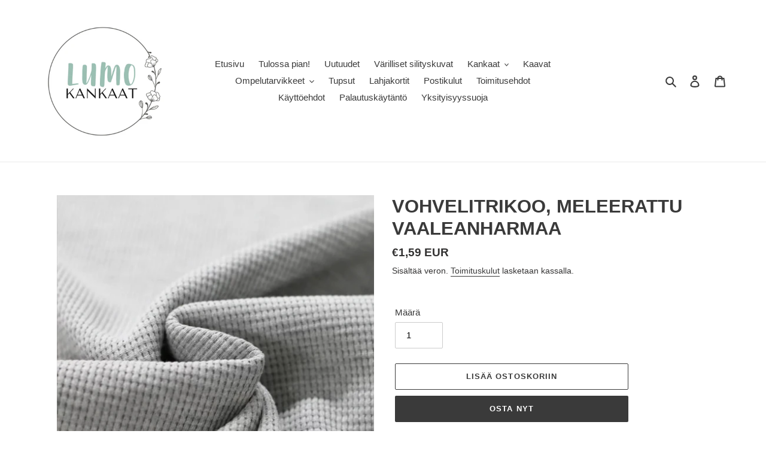

--- FILE ---
content_type: text/html; charset=utf-8
request_url: https://www.lumokankaat.fi/products/vohvelitrikoo-meleerattu-vaaleanharmaa
body_size: 23714
content:
<!doctype html>
<html class="no-js" lang="fi">
<head>
  <meta charset="utf-8">
  <meta http-equiv="X-UA-Compatible" content="IE=edge,chrome=1">
  <meta name="viewport" content="width=device-width,initial-scale=1">
  <meta name="theme-color" content="#3a3a3a">

  <link rel="preconnect" href="https://cdn.shopify.com" crossorigin>
  <link rel="preconnect" href="https://fonts.shopifycdn.com" crossorigin>
  <link rel="preconnect" href="https://monorail-edge.shopifysvc.com"><link rel="preload" href="//www.lumokankaat.fi/cdn/shop/t/6/assets/theme.css?v=136619971045174987231632217626" as="style">
  <link rel="preload" as="font" href="" type="font/woff2" crossorigin>
  <link rel="preload" as="font" href="" type="font/woff2" crossorigin>
  <link rel="preload" as="font" href="" type="font/woff2" crossorigin>
  <link rel="preload" href="//www.lumokankaat.fi/cdn/shop/t/6/assets/theme.js?v=16203573537316399521632217626" as="script">
  <link rel="preload" href="//www.lumokankaat.fi/cdn/shop/t/6/assets/lazysizes.js?v=63098554868324070131632217625" as="script"><link rel="canonical" href="https://www.lumokankaat.fi/products/vohvelitrikoo-meleerattu-vaaleanharmaa"><title>VOHVELITRIKOO, MELEERATTU VAALEANHARMAA
&ndash; Lumokankaat</title><meta name="description" content="Pehmeä ja paksumpi, pintakuviollinen trikoo. Mukavantuntuinen ihoa vasten, sopii vaateompeluun lapsille ja aikuisille.  Meleerattu harmaa löytyy myös ribbitrikoosta, joka sopii hyvin resoriksikin.  100% puuvillaLeveys 150 cmNeliöpaino 300 g Pesu 40 asteessa, ei rumpukuivaustaÖKO TEX -sertifikaatti  Kankaat myydään 10 c"><!-- /snippets/social-meta-tags.liquid -->


<meta property="og:site_name" content="Lumokankaat">
<meta property="og:url" content="https://www.lumokankaat.fi/products/vohvelitrikoo-meleerattu-vaaleanharmaa">
<meta property="og:title" content="VOHVELITRIKOO, MELEERATTU VAALEANHARMAA">
<meta property="og:type" content="product">
<meta property="og:description" content="Pehmeä ja paksumpi, pintakuviollinen trikoo. Mukavantuntuinen ihoa vasten, sopii vaateompeluun lapsille ja aikuisille.  Meleerattu harmaa löytyy myös ribbitrikoosta, joka sopii hyvin resoriksikin.  100% puuvillaLeveys 150 cmNeliöpaino 300 g Pesu 40 asteessa, ei rumpukuivaustaÖKO TEX -sertifikaatti  Kankaat myydään 10 c"><meta property="og:image" content="http://www.lumokankaat.fi/cdn/shop/products/IMG_20220210_221542.jpg?v=1745622190">
  <meta property="og:image:secure_url" content="https://www.lumokankaat.fi/cdn/shop/products/IMG_20220210_221542.jpg?v=1745622190">
  <meta property="og:image:width" content="1071">
  <meta property="og:image:height" content="1071">
  <meta property="og:price:amount" content="1,59">
  <meta property="og:price:currency" content="EUR">



<meta name="twitter:card" content="summary_large_image">
<meta name="twitter:title" content="VOHVELITRIKOO, MELEERATTU VAALEANHARMAA">
<meta name="twitter:description" content="Pehmeä ja paksumpi, pintakuviollinen trikoo. Mukavantuntuinen ihoa vasten, sopii vaateompeluun lapsille ja aikuisille.  Meleerattu harmaa löytyy myös ribbitrikoosta, joka sopii hyvin resoriksikin.  100% puuvillaLeveys 150 cmNeliöpaino 300 g Pesu 40 asteessa, ei rumpukuivaustaÖKO TEX -sertifikaatti  Kankaat myydään 10 c">

  
<style data-shopify>
:root {
    --color-text: #3a3a3a;
    --color-text-rgb: 58, 58, 58;
    --color-body-text: #333232;
    --color-sale-text: #e98989;
    --color-small-button-text-border: #3a3a3a;
    --color-text-field: #ffffff;
    --color-text-field-text: #000000;
    --color-text-field-text-rgb: 0, 0, 0;

    --color-btn-primary: #3a3a3a;
    --color-btn-primary-darker: #212121;
    --color-btn-primary-text: #ffffff;

    --color-blankstate: rgba(51, 50, 50, 0.35);
    --color-blankstate-border: rgba(51, 50, 50, 0.2);
    --color-blankstate-background: rgba(51, 50, 50, 0.1);

    --color-text-focus:#606060;
    --color-overlay-text-focus:#e6e6e6;
    --color-btn-primary-focus:#606060;
    --color-btn-social-focus:#d2d2d2;
    --color-small-button-text-border-focus:#606060;
    --predictive-search-focus:#f2f2f2;

    --color-body: #ffffff;
    --color-bg: #ffffff;
    --color-bg-rgb: 255, 255, 255;
    --color-bg-alt: rgba(51, 50, 50, 0.05);
    --color-bg-currency-selector: rgba(51, 50, 50, 0.2);

    --color-overlay-title-text: #ffffff;
    --color-image-overlay: #685858;
    --color-image-overlay-rgb: 104, 88, 88;--opacity-image-overlay: 0.0;--hover-overlay-opacity: 0.4;

    --color-border: #ebebeb;
    --color-border-form: #cccccc;
    --color-border-form-darker: #b3b3b3;

    --svg-select-icon: url(//www.lumokankaat.fi/cdn/shop/t/6/assets/ico-select.svg?v=29003672709104678581632217638);
    --slick-img-url: url(//www.lumokankaat.fi/cdn/shop/t/6/assets/ajax-loader.gif?v=41356863302472015721632217623);

    --font-weight-body--bold: 700;
    --font-weight-body--bolder: 700;

    --font-stack-header: Helvetica, Arial, sans-serif;
    --font-style-header: normal;
    --font-weight-header: 700;

    --font-stack-body: Helvetica, Arial, sans-serif;
    --font-style-body: normal;
    --font-weight-body: 400;

    --font-size-header: 23;

    --font-size-base: 15;

    --font-h1-desktop: 31;
    --font-h1-mobile: 28;
    --font-h2-desktop: 17;
    --font-h2-mobile: 16;
    --font-h3-mobile: 17;
    --font-h4-desktop: 15;
    --font-h4-mobile: 14;
    --font-h5-desktop: 13;
    --font-h5-mobile: 12;
    --font-h6-desktop: 12;
    --font-h6-mobile: 11;

    --font-mega-title-large-desktop: 57;

    --font-rich-text-large: 17;
    --font-rich-text-small: 13;

    
--color-video-bg: #f2f2f2;

    
    --global-color-image-loader-primary: rgba(58, 58, 58, 0.06);
    --global-color-image-loader-secondary: rgba(58, 58, 58, 0.12);
  }
</style>


  <style>*,::after,::before{box-sizing:border-box}body{margin:0}body,html{background-color:var(--color-body)}body,button{font-size:calc(var(--font-size-base) * 1px);font-family:var(--font-stack-body);font-style:var(--font-style-body);font-weight:var(--font-weight-body);color:var(--color-text);line-height:1.5}body,button{-webkit-font-smoothing:antialiased;-webkit-text-size-adjust:100%}.border-bottom{border-bottom:1px solid var(--color-border)}.btn--link{background-color:transparent;border:0;margin:0;color:var(--color-text);text-align:left}.text-right{text-align:right}.icon{display:inline-block;width:20px;height:20px;vertical-align:middle;fill:currentColor}.icon__fallback-text,.visually-hidden{position:absolute!important;overflow:hidden;clip:rect(0 0 0 0);height:1px;width:1px;margin:-1px;padding:0;border:0}svg.icon:not(.icon--full-color) circle,svg.icon:not(.icon--full-color) ellipse,svg.icon:not(.icon--full-color) g,svg.icon:not(.icon--full-color) line,svg.icon:not(.icon--full-color) path,svg.icon:not(.icon--full-color) polygon,svg.icon:not(.icon--full-color) polyline,svg.icon:not(.icon--full-color) rect,symbol.icon:not(.icon--full-color) circle,symbol.icon:not(.icon--full-color) ellipse,symbol.icon:not(.icon--full-color) g,symbol.icon:not(.icon--full-color) line,symbol.icon:not(.icon--full-color) path,symbol.icon:not(.icon--full-color) polygon,symbol.icon:not(.icon--full-color) polyline,symbol.icon:not(.icon--full-color) rect{fill:inherit;stroke:inherit}li{list-style:none}.list--inline{padding:0;margin:0}.list--inline>li{display:inline-block;margin-bottom:0;vertical-align:middle}a{color:var(--color-text);text-decoration:none}.h1,.h2,h1,h2{margin:0 0 17.5px;font-family:var(--font-stack-header);font-style:var(--font-style-header);font-weight:var(--font-weight-header);line-height:1.2;overflow-wrap:break-word;word-wrap:break-word}.h1 a,.h2 a,h1 a,h2 a{color:inherit;text-decoration:none;font-weight:inherit}.h1,h1{font-size:calc(((var(--font-h1-desktop))/ (var(--font-size-base))) * 1em);text-transform:none;letter-spacing:0}@media only screen and (max-width:749px){.h1,h1{font-size:calc(((var(--font-h1-mobile))/ (var(--font-size-base))) * 1em)}}.h2,h2{font-size:calc(((var(--font-h2-desktop))/ (var(--font-size-base))) * 1em);text-transform:uppercase;letter-spacing:.1em}@media only screen and (max-width:749px){.h2,h2{font-size:calc(((var(--font-h2-mobile))/ (var(--font-size-base))) * 1em)}}p{color:var(--color-body-text);margin:0 0 19.44444px}@media only screen and (max-width:749px){p{font-size:calc(((var(--font-size-base) - 1)/ (var(--font-size-base))) * 1em)}}p:last-child{margin-bottom:0}@media only screen and (max-width:749px){.small--hide{display:none!important}}.grid{list-style:none;margin:0;padding:0;margin-left:-30px}.grid::after{content:'';display:table;clear:both}@media only screen and (max-width:749px){.grid{margin-left:-22px}}.grid::after{content:'';display:table;clear:both}.grid--no-gutters{margin-left:0}.grid--no-gutters .grid__item{padding-left:0}.grid--table{display:table;table-layout:fixed;width:100%}.grid--table>.grid__item{float:none;display:table-cell;vertical-align:middle}.grid__item{float:left;padding-left:30px;width:100%}@media only screen and (max-width:749px){.grid__item{padding-left:22px}}.grid__item[class*="--push"]{position:relative}@media only screen and (min-width:750px){.medium-up--one-quarter{width:25%}.medium-up--push-one-third{width:33.33%}.medium-up--one-half{width:50%}.medium-up--push-one-third{left:33.33%;position:relative}}.site-header{position:relative;background-color:var(--color-body)}@media only screen and (max-width:749px){.site-header{border-bottom:1px solid var(--color-border)}}@media only screen and (min-width:750px){.site-header{padding:0 55px}.site-header.logo--center{padding-top:30px}}.site-header__logo{margin:15px 0}.logo-align--center .site-header__logo{text-align:center;margin:0 auto}@media only screen and (max-width:749px){.logo-align--center .site-header__logo{text-align:left;margin:15px 0}}@media only screen and (max-width:749px){.site-header__logo{padding-left:22px;text-align:left}.site-header__logo img{margin:0}}.site-header__logo-link{display:inline-block;word-break:break-word}@media only screen and (min-width:750px){.logo-align--center .site-header__logo-link{margin:0 auto}}.site-header__logo-image{display:block}@media only screen and (min-width:750px){.site-header__logo-image{margin:0 auto}}.site-header__logo-image img{width:100%}.site-header__logo-image--centered img{margin:0 auto}.site-header__logo img{display:block}.site-header__icons{position:relative;white-space:nowrap}@media only screen and (max-width:749px){.site-header__icons{width:auto;padding-right:13px}.site-header__icons .btn--link,.site-header__icons .site-header__cart{font-size:calc(((var(--font-size-base))/ (var(--font-size-base))) * 1em)}}.site-header__icons-wrapper{position:relative;display:-webkit-flex;display:-ms-flexbox;display:flex;width:100%;-ms-flex-align:center;-webkit-align-items:center;-moz-align-items:center;-ms-align-items:center;-o-align-items:center;align-items:center;-webkit-justify-content:flex-end;-ms-justify-content:flex-end;justify-content:flex-end}.site-header__account,.site-header__cart,.site-header__search{position:relative}.site-header__search.site-header__icon{display:none}@media only screen and (min-width:1400px){.site-header__search.site-header__icon{display:block}}.site-header__search-toggle{display:block}@media only screen and (min-width:750px){.site-header__account,.site-header__cart{padding:10px 11px}}.site-header__cart-title,.site-header__search-title{position:absolute!important;overflow:hidden;clip:rect(0 0 0 0);height:1px;width:1px;margin:-1px;padding:0;border:0;display:block;vertical-align:middle}.site-header__cart-title{margin-right:3px}.site-header__cart-count{display:flex;align-items:center;justify-content:center;position:absolute;right:.4rem;top:.2rem;font-weight:700;background-color:var(--color-btn-primary);color:var(--color-btn-primary-text);border-radius:50%;min-width:1em;height:1em}.site-header__cart-count span{font-family:HelveticaNeue,"Helvetica Neue",Helvetica,Arial,sans-serif;font-size:calc(11em / 16);line-height:1}@media only screen and (max-width:749px){.site-header__cart-count{top:calc(7em / 16);right:0;border-radius:50%;min-width:calc(19em / 16);height:calc(19em / 16)}}@media only screen and (max-width:749px){.site-header__cart-count span{padding:.25em calc(6em / 16);font-size:12px}}.site-header__menu{display:none}@media only screen and (max-width:749px){.site-header__icon{display:inline-block;vertical-align:middle;padding:10px 11px;margin:0}}@media only screen and (min-width:750px){.site-header__icon .icon-search{margin-right:3px}}.announcement-bar{z-index:10;position:relative;text-align:center;border-bottom:1px solid transparent;padding:2px}.announcement-bar__link{display:block}.announcement-bar__message{display:block;padding:11px 22px;font-size:calc(((16)/ (var(--font-size-base))) * 1em);font-weight:var(--font-weight-header)}@media only screen and (min-width:750px){.announcement-bar__message{padding-left:55px;padding-right:55px}}.site-nav{position:relative;padding:0;text-align:center;margin:25px 0}.site-nav a{padding:3px 10px}.site-nav__link{display:block;white-space:nowrap}.site-nav--centered .site-nav__link{padding-top:0}.site-nav__link .icon-chevron-down{width:calc(8em / 16);height:calc(8em / 16);margin-left:.5rem}.site-nav__label{border-bottom:1px solid transparent}.site-nav__link--active .site-nav__label{border-bottom-color:var(--color-text)}.site-nav__link--button{border:none;background-color:transparent;padding:3px 10px}.site-header__mobile-nav{z-index:11;position:relative;background-color:var(--color-body)}@media only screen and (max-width:749px){.site-header__mobile-nav{display:-webkit-flex;display:-ms-flexbox;display:flex;width:100%;-ms-flex-align:center;-webkit-align-items:center;-moz-align-items:center;-ms-align-items:center;-o-align-items:center;align-items:center}}.mobile-nav--open .icon-close{display:none}.main-content{opacity:0}.main-content .shopify-section{display:none}.main-content .shopify-section:first-child{display:inherit}.critical-hidden{display:none}</style>

  <script>
    window.performance.mark('debut:theme_stylesheet_loaded.start');

    function onLoadStylesheet() {
      performance.mark('debut:theme_stylesheet_loaded.end');
      performance.measure('debut:theme_stylesheet_loaded', 'debut:theme_stylesheet_loaded.start', 'debut:theme_stylesheet_loaded.end');

      var url = "//www.lumokankaat.fi/cdn/shop/t/6/assets/theme.css?v=136619971045174987231632217626";
      var link = document.querySelector('link[href="' + url + '"]');
      link.loaded = true;
      link.dispatchEvent(new Event('load'));
    }
  </script>

  <link rel="stylesheet" href="//www.lumokankaat.fi/cdn/shop/t/6/assets/theme.css?v=136619971045174987231632217626" type="text/css" media="print" onload="this.media='all';onLoadStylesheet()">

  <style>
    
    
    
    
    
    
  </style>

  <script>const moneyFormat = "€{{amount_with_comma_separator}} EUR"
var theme = {
      breakpoints: {
        medium: 750,
        large: 990,
        widescreen: 1400
      },
      strings: {
        addToCart: "Lisää ostoskoriin",
        soldOut: "Loppuunmyyty",
        unavailable: "Ei käytettävissä",
        regularPrice: "Normaalihinta",
        salePrice: "Myyntihinta",
        sale: ".",
        fromLowestPrice: "alkaen [price]",
        vendor: "Myyjä",
        showMore: "Näytä enemmän",
        showLess: "Näytä vähemmän",
        searchFor: "Hae",
        addressError: "Virhe etsittäessä tätä osoitetta",
        addressNoResults: "Tälle osoitteelle ei löytynyt tuloksia",
        addressQueryLimit: "Olet ylittänyt Google API: n käyttörajan. Harkitse päivitystä \u003ca href=\"https:\/\/developers.google.com\/maps\/premium\/usage-limits\"\u003ePremium-sopimukseen\u003c\/a\u003e.",
        authError: "Google Maps -tilisi todentamisessa oli ongelma.",
        newWindow: "Avaa uuden ikkunan.",
        external: "Avaa ulkoisen verkkosivuston.",
        newWindowExternal: "Avaa ulkoisen verkkosivuston uudessa ikkunassa.",
        removeLabel: "Poista [product]",
        update: "Päivitä",
        quantity: "Määrä",
        discountedTotal: "Alennettu kokonaissumma",
        regularTotal: "Normaali kokonaissumma",
        priceColumn: "Alennustiedot näet hintasarakkeesta.",
        quantityMinimumMessage: "Määrän on oltava vähintään 1",
        cartError: "Ostoskorisi päivityksessä tapahtui virhe. Yritä uudelleen.",
        removedItemMessage: "\u003cspan class=\"cart__removed-product-details\"\u003e([quantity]) [link]\u003c\/span\u003e on poistettu ostoskorista.",
        unitPrice: "Yksikköhinta",
        unitPriceSeparator: "kohti",
        oneCartCount: "1 tuote",
        otherCartCount: "[count] tuotteet",
        quantityLabel: "Määrä: [count]",
        products: "Tuotteet",
        loading: "Ladataan",
        number_of_results: "[result_number] \/ [results_count]",
        number_of_results_found: "[results_count] tulosta löytyi",
        one_result_found: "1 tulos löytyi"
      },
      moneyFormat: moneyFormat,
      moneyFormatWithCurrency: "€{{amount_with_comma_separator}} EUR",
      settings: {
        predictiveSearchEnabled: true,
        predictiveSearchShowPrice: false,
        predictiveSearchShowVendor: false
      },
      stylesheet: "//www.lumokankaat.fi/cdn/shop/t/6/assets/theme.css?v=136619971045174987231632217626"
    };document.documentElement.className = document.documentElement.className.replace('no-js', 'js');
  </script><script src="//www.lumokankaat.fi/cdn/shop/t/6/assets/theme.js?v=16203573537316399521632217626" defer="defer"></script>
  <script src="//www.lumokankaat.fi/cdn/shop/t/6/assets/lazysizes.js?v=63098554868324070131632217625" async="async"></script>

  <script type="text/javascript">
    if (window.MSInputMethodContext && document.documentMode) {
      var scripts = document.getElementsByTagName('script')[0];
      var polyfill = document.createElement("script");
      polyfill.defer = true;
      polyfill.src = "//www.lumokankaat.fi/cdn/shop/t/6/assets/ie11CustomProperties.min.js?v=146208399201472936201632217625";

      scripts.parentNode.insertBefore(polyfill, scripts);
    }
  </script>

  <script>window.performance && window.performance.mark && window.performance.mark('shopify.content_for_header.start');</script><meta id="shopify-digital-wallet" name="shopify-digital-wallet" content="/59428569240/digital_wallets/dialog">
<link rel="alternate" type="application/json+oembed" href="https://www.lumokankaat.fi/products/vohvelitrikoo-meleerattu-vaaleanharmaa.oembed">
<script async="async" src="/checkouts/internal/preloads.js?locale=fi-FI"></script>
<script id="shopify-features" type="application/json">{"accessToken":"67f3f93309a94a19ca2bc107e2c98d08","betas":["rich-media-storefront-analytics"],"domain":"www.lumokankaat.fi","predictiveSearch":true,"shopId":59428569240,"locale":"fi"}</script>
<script>var Shopify = Shopify || {};
Shopify.shop = "lumokankaat.myshopify.com";
Shopify.locale = "fi";
Shopify.currency = {"active":"EUR","rate":"1.0"};
Shopify.country = "FI";
Shopify.theme = {"name":"Debut","id":126672142488,"schema_name":"Debut","schema_version":"17.14.0","theme_store_id":796,"role":"main"};
Shopify.theme.handle = "null";
Shopify.theme.style = {"id":null,"handle":null};
Shopify.cdnHost = "www.lumokankaat.fi/cdn";
Shopify.routes = Shopify.routes || {};
Shopify.routes.root = "/";</script>
<script type="module">!function(o){(o.Shopify=o.Shopify||{}).modules=!0}(window);</script>
<script>!function(o){function n(){var o=[];function n(){o.push(Array.prototype.slice.apply(arguments))}return n.q=o,n}var t=o.Shopify=o.Shopify||{};t.loadFeatures=n(),t.autoloadFeatures=n()}(window);</script>
<script id="shop-js-analytics" type="application/json">{"pageType":"product"}</script>
<script defer="defer" async type="module" src="//www.lumokankaat.fi/cdn/shopifycloud/shop-js/modules/v2/client.init-shop-cart-sync_DIlT3n9P.fi.esm.js"></script>
<script defer="defer" async type="module" src="//www.lumokankaat.fi/cdn/shopifycloud/shop-js/modules/v2/chunk.common_B_sBYa7Y.esm.js"></script>
<script type="module">
  await import("//www.lumokankaat.fi/cdn/shopifycloud/shop-js/modules/v2/client.init-shop-cart-sync_DIlT3n9P.fi.esm.js");
await import("//www.lumokankaat.fi/cdn/shopifycloud/shop-js/modules/v2/chunk.common_B_sBYa7Y.esm.js");

  window.Shopify.SignInWithShop?.initShopCartSync?.({"fedCMEnabled":true,"windoidEnabled":true});

</script>
<script id="__st">var __st={"a":59428569240,"offset":7200,"reqid":"f1ce8ea8-55d8-4ecb-bf0e-d01757ad5686-1768989589","pageurl":"www.lumokankaat.fi\/products\/vohvelitrikoo-meleerattu-vaaleanharmaa","u":"b54e4c2b8d0b","p":"product","rtyp":"product","rid":7189782724760};</script>
<script>window.ShopifyPaypalV4VisibilityTracking = true;</script>
<script id="captcha-bootstrap">!function(){'use strict';const t='contact',e='account',n='new_comment',o=[[t,t],['blogs',n],['comments',n],[t,'customer']],c=[[e,'customer_login'],[e,'guest_login'],[e,'recover_customer_password'],[e,'create_customer']],r=t=>t.map((([t,e])=>`form[action*='/${t}']:not([data-nocaptcha='true']) input[name='form_type'][value='${e}']`)).join(','),a=t=>()=>t?[...document.querySelectorAll(t)].map((t=>t.form)):[];function s(){const t=[...o],e=r(t);return a(e)}const i='password',u='form_key',d=['recaptcha-v3-token','g-recaptcha-response','h-captcha-response',i],f=()=>{try{return window.sessionStorage}catch{return}},m='__shopify_v',_=t=>t.elements[u];function p(t,e,n=!1){try{const o=window.sessionStorage,c=JSON.parse(o.getItem(e)),{data:r}=function(t){const{data:e,action:n}=t;return t[m]||n?{data:e,action:n}:{data:t,action:n}}(c);for(const[e,n]of Object.entries(r))t.elements[e]&&(t.elements[e].value=n);n&&o.removeItem(e)}catch(o){console.error('form repopulation failed',{error:o})}}const l='form_type',E='cptcha';function T(t){t.dataset[E]=!0}const w=window,h=w.document,L='Shopify',v='ce_forms',y='captcha';let A=!1;((t,e)=>{const n=(g='f06e6c50-85a8-45c8-87d0-21a2b65856fe',I='https://cdn.shopify.com/shopifycloud/storefront-forms-hcaptcha/ce_storefront_forms_captcha_hcaptcha.v1.5.2.iife.js',D={infoText:'hCaptchan suojaama',privacyText:'Tietosuoja',termsText:'Ehdot'},(t,e,n)=>{const o=w[L][v],c=o.bindForm;if(c)return c(t,g,e,D).then(n);var r;o.q.push([[t,g,e,D],n]),r=I,A||(h.body.append(Object.assign(h.createElement('script'),{id:'captcha-provider',async:!0,src:r})),A=!0)});var g,I,D;w[L]=w[L]||{},w[L][v]=w[L][v]||{},w[L][v].q=[],w[L][y]=w[L][y]||{},w[L][y].protect=function(t,e){n(t,void 0,e),T(t)},Object.freeze(w[L][y]),function(t,e,n,w,h,L){const[v,y,A,g]=function(t,e,n){const i=e?o:[],u=t?c:[],d=[...i,...u],f=r(d),m=r(i),_=r(d.filter((([t,e])=>n.includes(e))));return[a(f),a(m),a(_),s()]}(w,h,L),I=t=>{const e=t.target;return e instanceof HTMLFormElement?e:e&&e.form},D=t=>v().includes(t);t.addEventListener('submit',(t=>{const e=I(t);if(!e)return;const n=D(e)&&!e.dataset.hcaptchaBound&&!e.dataset.recaptchaBound,o=_(e),c=g().includes(e)&&(!o||!o.value);(n||c)&&t.preventDefault(),c&&!n&&(function(t){try{if(!f())return;!function(t){const e=f();if(!e)return;const n=_(t);if(!n)return;const o=n.value;o&&e.removeItem(o)}(t);const e=Array.from(Array(32),(()=>Math.random().toString(36)[2])).join('');!function(t,e){_(t)||t.append(Object.assign(document.createElement('input'),{type:'hidden',name:u})),t.elements[u].value=e}(t,e),function(t,e){const n=f();if(!n)return;const o=[...t.querySelectorAll(`input[type='${i}']`)].map((({name:t})=>t)),c=[...d,...o],r={};for(const[a,s]of new FormData(t).entries())c.includes(a)||(r[a]=s);n.setItem(e,JSON.stringify({[m]:1,action:t.action,data:r}))}(t,e)}catch(e){console.error('failed to persist form',e)}}(e),e.submit())}));const S=(t,e)=>{t&&!t.dataset[E]&&(n(t,e.some((e=>e===t))),T(t))};for(const o of['focusin','change'])t.addEventListener(o,(t=>{const e=I(t);D(e)&&S(e,y())}));const B=e.get('form_key'),M=e.get(l),P=B&&M;t.addEventListener('DOMContentLoaded',(()=>{const t=y();if(P)for(const e of t)e.elements[l].value===M&&p(e,B);[...new Set([...A(),...v().filter((t=>'true'===t.dataset.shopifyCaptcha))])].forEach((e=>S(e,t)))}))}(h,new URLSearchParams(w.location.search),n,t,e,['guest_login'])})(!0,!0)}();</script>
<script integrity="sha256-4kQ18oKyAcykRKYeNunJcIwy7WH5gtpwJnB7kiuLZ1E=" data-source-attribution="shopify.loadfeatures" defer="defer" src="//www.lumokankaat.fi/cdn/shopifycloud/storefront/assets/storefront/load_feature-a0a9edcb.js" crossorigin="anonymous"></script>
<script data-source-attribution="shopify.dynamic_checkout.dynamic.init">var Shopify=Shopify||{};Shopify.PaymentButton=Shopify.PaymentButton||{isStorefrontPortableWallets:!0,init:function(){window.Shopify.PaymentButton.init=function(){};var t=document.createElement("script");t.src="https://www.lumokankaat.fi/cdn/shopifycloud/portable-wallets/latest/portable-wallets.fi.js",t.type="module",document.head.appendChild(t)}};
</script>
<script data-source-attribution="shopify.dynamic_checkout.buyer_consent">
  function portableWalletsHideBuyerConsent(e){var t=document.getElementById("shopify-buyer-consent"),n=document.getElementById("shopify-subscription-policy-button");t&&n&&(t.classList.add("hidden"),t.setAttribute("aria-hidden","true"),n.removeEventListener("click",e))}function portableWalletsShowBuyerConsent(e){var t=document.getElementById("shopify-buyer-consent"),n=document.getElementById("shopify-subscription-policy-button");t&&n&&(t.classList.remove("hidden"),t.removeAttribute("aria-hidden"),n.addEventListener("click",e))}window.Shopify?.PaymentButton&&(window.Shopify.PaymentButton.hideBuyerConsent=portableWalletsHideBuyerConsent,window.Shopify.PaymentButton.showBuyerConsent=portableWalletsShowBuyerConsent);
</script>
<script>
  function portableWalletsCleanup(e){e&&e.src&&console.error("Failed to load portable wallets script "+e.src);var t=document.querySelectorAll("shopify-accelerated-checkout .shopify-payment-button__skeleton, shopify-accelerated-checkout-cart .wallet-cart-button__skeleton"),e=document.getElementById("shopify-buyer-consent");for(let e=0;e<t.length;e++)t[e].remove();e&&e.remove()}function portableWalletsNotLoadedAsModule(e){e instanceof ErrorEvent&&"string"==typeof e.message&&e.message.includes("import.meta")&&"string"==typeof e.filename&&e.filename.includes("portable-wallets")&&(window.removeEventListener("error",portableWalletsNotLoadedAsModule),window.Shopify.PaymentButton.failedToLoad=e,"loading"===document.readyState?document.addEventListener("DOMContentLoaded",window.Shopify.PaymentButton.init):window.Shopify.PaymentButton.init())}window.addEventListener("error",portableWalletsNotLoadedAsModule);
</script>

<script type="module" src="https://www.lumokankaat.fi/cdn/shopifycloud/portable-wallets/latest/portable-wallets.fi.js" onError="portableWalletsCleanup(this)" crossorigin="anonymous"></script>
<script nomodule>
  document.addEventListener("DOMContentLoaded", portableWalletsCleanup);
</script>

<link id="shopify-accelerated-checkout-styles" rel="stylesheet" media="screen" href="https://www.lumokankaat.fi/cdn/shopifycloud/portable-wallets/latest/accelerated-checkout-backwards-compat.css" crossorigin="anonymous">
<style id="shopify-accelerated-checkout-cart">
        #shopify-buyer-consent {
  margin-top: 1em;
  display: inline-block;
  width: 100%;
}

#shopify-buyer-consent.hidden {
  display: none;
}

#shopify-subscription-policy-button {
  background: none;
  border: none;
  padding: 0;
  text-decoration: underline;
  font-size: inherit;
  cursor: pointer;
}

#shopify-subscription-policy-button::before {
  box-shadow: none;
}

      </style>

<script>window.performance && window.performance.mark && window.performance.mark('shopify.content_for_header.end');</script>
<script src="https://cdn.shopify.com/extensions/019b7cd0-6587-73c3-9937-bcc2249fa2c4/lb-upsell-227/assets/lb-selleasy.js" type="text/javascript" defer="defer"></script>
<link href="https://monorail-edge.shopifysvc.com" rel="dns-prefetch">
<script>(function(){if ("sendBeacon" in navigator && "performance" in window) {try {var session_token_from_headers = performance.getEntriesByType('navigation')[0].serverTiming.find(x => x.name == '_s').description;} catch {var session_token_from_headers = undefined;}var session_cookie_matches = document.cookie.match(/_shopify_s=([^;]*)/);var session_token_from_cookie = session_cookie_matches && session_cookie_matches.length === 2 ? session_cookie_matches[1] : "";var session_token = session_token_from_headers || session_token_from_cookie || "";function handle_abandonment_event(e) {var entries = performance.getEntries().filter(function(entry) {return /monorail-edge.shopifysvc.com/.test(entry.name);});if (!window.abandonment_tracked && entries.length === 0) {window.abandonment_tracked = true;var currentMs = Date.now();var navigation_start = performance.timing.navigationStart;var payload = {shop_id: 59428569240,url: window.location.href,navigation_start,duration: currentMs - navigation_start,session_token,page_type: "product"};window.navigator.sendBeacon("https://monorail-edge.shopifysvc.com/v1/produce", JSON.stringify({schema_id: "online_store_buyer_site_abandonment/1.1",payload: payload,metadata: {event_created_at_ms: currentMs,event_sent_at_ms: currentMs}}));}}window.addEventListener('pagehide', handle_abandonment_event);}}());</script>
<script id="web-pixels-manager-setup">(function e(e,d,r,n,o){if(void 0===o&&(o={}),!Boolean(null===(a=null===(i=window.Shopify)||void 0===i?void 0:i.analytics)||void 0===a?void 0:a.replayQueue)){var i,a;window.Shopify=window.Shopify||{};var t=window.Shopify;t.analytics=t.analytics||{};var s=t.analytics;s.replayQueue=[],s.publish=function(e,d,r){return s.replayQueue.push([e,d,r]),!0};try{self.performance.mark("wpm:start")}catch(e){}var l=function(){var e={modern:/Edge?\/(1{2}[4-9]|1[2-9]\d|[2-9]\d{2}|\d{4,})\.\d+(\.\d+|)|Firefox\/(1{2}[4-9]|1[2-9]\d|[2-9]\d{2}|\d{4,})\.\d+(\.\d+|)|Chrom(ium|e)\/(9{2}|\d{3,})\.\d+(\.\d+|)|(Maci|X1{2}).+ Version\/(15\.\d+|(1[6-9]|[2-9]\d|\d{3,})\.\d+)([,.]\d+|)( \(\w+\)|)( Mobile\/\w+|) Safari\/|Chrome.+OPR\/(9{2}|\d{3,})\.\d+\.\d+|(CPU[ +]OS|iPhone[ +]OS|CPU[ +]iPhone|CPU IPhone OS|CPU iPad OS)[ +]+(15[._]\d+|(1[6-9]|[2-9]\d|\d{3,})[._]\d+)([._]\d+|)|Android:?[ /-](13[3-9]|1[4-9]\d|[2-9]\d{2}|\d{4,})(\.\d+|)(\.\d+|)|Android.+Firefox\/(13[5-9]|1[4-9]\d|[2-9]\d{2}|\d{4,})\.\d+(\.\d+|)|Android.+Chrom(ium|e)\/(13[3-9]|1[4-9]\d|[2-9]\d{2}|\d{4,})\.\d+(\.\d+|)|SamsungBrowser\/([2-9]\d|\d{3,})\.\d+/,legacy:/Edge?\/(1[6-9]|[2-9]\d|\d{3,})\.\d+(\.\d+|)|Firefox\/(5[4-9]|[6-9]\d|\d{3,})\.\d+(\.\d+|)|Chrom(ium|e)\/(5[1-9]|[6-9]\d|\d{3,})\.\d+(\.\d+|)([\d.]+$|.*Safari\/(?![\d.]+ Edge\/[\d.]+$))|(Maci|X1{2}).+ Version\/(10\.\d+|(1[1-9]|[2-9]\d|\d{3,})\.\d+)([,.]\d+|)( \(\w+\)|)( Mobile\/\w+|) Safari\/|Chrome.+OPR\/(3[89]|[4-9]\d|\d{3,})\.\d+\.\d+|(CPU[ +]OS|iPhone[ +]OS|CPU[ +]iPhone|CPU IPhone OS|CPU iPad OS)[ +]+(10[._]\d+|(1[1-9]|[2-9]\d|\d{3,})[._]\d+)([._]\d+|)|Android:?[ /-](13[3-9]|1[4-9]\d|[2-9]\d{2}|\d{4,})(\.\d+|)(\.\d+|)|Mobile Safari.+OPR\/([89]\d|\d{3,})\.\d+\.\d+|Android.+Firefox\/(13[5-9]|1[4-9]\d|[2-9]\d{2}|\d{4,})\.\d+(\.\d+|)|Android.+Chrom(ium|e)\/(13[3-9]|1[4-9]\d|[2-9]\d{2}|\d{4,})\.\d+(\.\d+|)|Android.+(UC? ?Browser|UCWEB|U3)[ /]?(15\.([5-9]|\d{2,})|(1[6-9]|[2-9]\d|\d{3,})\.\d+)\.\d+|SamsungBrowser\/(5\.\d+|([6-9]|\d{2,})\.\d+)|Android.+MQ{2}Browser\/(14(\.(9|\d{2,})|)|(1[5-9]|[2-9]\d|\d{3,})(\.\d+|))(\.\d+|)|K[Aa][Ii]OS\/(3\.\d+|([4-9]|\d{2,})\.\d+)(\.\d+|)/},d=e.modern,r=e.legacy,n=navigator.userAgent;return n.match(d)?"modern":n.match(r)?"legacy":"unknown"}(),u="modern"===l?"modern":"legacy",c=(null!=n?n:{modern:"",legacy:""})[u],f=function(e){return[e.baseUrl,"/wpm","/b",e.hashVersion,"modern"===e.buildTarget?"m":"l",".js"].join("")}({baseUrl:d,hashVersion:r,buildTarget:u}),m=function(e){var d=e.version,r=e.bundleTarget,n=e.surface,o=e.pageUrl,i=e.monorailEndpoint;return{emit:function(e){var a=e.status,t=e.errorMsg,s=(new Date).getTime(),l=JSON.stringify({metadata:{event_sent_at_ms:s},events:[{schema_id:"web_pixels_manager_load/3.1",payload:{version:d,bundle_target:r,page_url:o,status:a,surface:n,error_msg:t},metadata:{event_created_at_ms:s}}]});if(!i)return console&&console.warn&&console.warn("[Web Pixels Manager] No Monorail endpoint provided, skipping logging."),!1;try{return self.navigator.sendBeacon.bind(self.navigator)(i,l)}catch(e){}var u=new XMLHttpRequest;try{return u.open("POST",i,!0),u.setRequestHeader("Content-Type","text/plain"),u.send(l),!0}catch(e){return console&&console.warn&&console.warn("[Web Pixels Manager] Got an unhandled error while logging to Monorail."),!1}}}}({version:r,bundleTarget:l,surface:e.surface,pageUrl:self.location.href,monorailEndpoint:e.monorailEndpoint});try{o.browserTarget=l,function(e){var d=e.src,r=e.async,n=void 0===r||r,o=e.onload,i=e.onerror,a=e.sri,t=e.scriptDataAttributes,s=void 0===t?{}:t,l=document.createElement("script"),u=document.querySelector("head"),c=document.querySelector("body");if(l.async=n,l.src=d,a&&(l.integrity=a,l.crossOrigin="anonymous"),s)for(var f in s)if(Object.prototype.hasOwnProperty.call(s,f))try{l.dataset[f]=s[f]}catch(e){}if(o&&l.addEventListener("load",o),i&&l.addEventListener("error",i),u)u.appendChild(l);else{if(!c)throw new Error("Did not find a head or body element to append the script");c.appendChild(l)}}({src:f,async:!0,onload:function(){if(!function(){var e,d;return Boolean(null===(d=null===(e=window.Shopify)||void 0===e?void 0:e.analytics)||void 0===d?void 0:d.initialized)}()){var d=window.webPixelsManager.init(e)||void 0;if(d){var r=window.Shopify.analytics;r.replayQueue.forEach((function(e){var r=e[0],n=e[1],o=e[2];d.publishCustomEvent(r,n,o)})),r.replayQueue=[],r.publish=d.publishCustomEvent,r.visitor=d.visitor,r.initialized=!0}}},onerror:function(){return m.emit({status:"failed",errorMsg:"".concat(f," has failed to load")})},sri:function(e){var d=/^sha384-[A-Za-z0-9+/=]+$/;return"string"==typeof e&&d.test(e)}(c)?c:"",scriptDataAttributes:o}),m.emit({status:"loading"})}catch(e){m.emit({status:"failed",errorMsg:(null==e?void 0:e.message)||"Unknown error"})}}})({shopId: 59428569240,storefrontBaseUrl: "https://www.lumokankaat.fi",extensionsBaseUrl: "https://extensions.shopifycdn.com/cdn/shopifycloud/web-pixels-manager",monorailEndpoint: "https://monorail-edge.shopifysvc.com/unstable/produce_batch",surface: "storefront-renderer",enabledBetaFlags: ["2dca8a86"],webPixelsConfigList: [{"id":"1415840069","configuration":"{\"accountID\":\"selleasy-metrics-track\"}","eventPayloadVersion":"v1","runtimeContext":"STRICT","scriptVersion":"5aac1f99a8ca74af74cea751ede503d2","type":"APP","apiClientId":5519923,"privacyPurposes":[],"dataSharingAdjustments":{"protectedCustomerApprovalScopes":["read_customer_email","read_customer_name","read_customer_personal_data"]}},{"id":"shopify-app-pixel","configuration":"{}","eventPayloadVersion":"v1","runtimeContext":"STRICT","scriptVersion":"0450","apiClientId":"shopify-pixel","type":"APP","privacyPurposes":["ANALYTICS","MARKETING"]},{"id":"shopify-custom-pixel","eventPayloadVersion":"v1","runtimeContext":"LAX","scriptVersion":"0450","apiClientId":"shopify-pixel","type":"CUSTOM","privacyPurposes":["ANALYTICS","MARKETING"]}],isMerchantRequest: false,initData: {"shop":{"name":"Lumokankaat","paymentSettings":{"currencyCode":"EUR"},"myshopifyDomain":"lumokankaat.myshopify.com","countryCode":"FI","storefrontUrl":"https:\/\/www.lumokankaat.fi"},"customer":null,"cart":null,"checkout":null,"productVariants":[{"price":{"amount":1.59,"currencyCode":"EUR"},"product":{"title":"VOHVELITRIKOO, MELEERATTU VAALEANHARMAA","vendor":"Lumokankaat","id":"7189782724760","untranslatedTitle":"VOHVELITRIKOO, MELEERATTU VAALEANHARMAA","url":"\/products\/vohvelitrikoo-meleerattu-vaaleanharmaa","type":""},"id":"41516486230168","image":{"src":"\/\/www.lumokankaat.fi\/cdn\/shop\/products\/IMG_20220210_221542.jpg?v=1745622190"},"sku":null,"title":"Default Title","untranslatedTitle":"Default Title"}],"purchasingCompany":null},},"https://www.lumokankaat.fi/cdn","fcfee988w5aeb613cpc8e4bc33m6693e112",{"modern":"","legacy":""},{"shopId":"59428569240","storefrontBaseUrl":"https:\/\/www.lumokankaat.fi","extensionBaseUrl":"https:\/\/extensions.shopifycdn.com\/cdn\/shopifycloud\/web-pixels-manager","surface":"storefront-renderer","enabledBetaFlags":"[\"2dca8a86\"]","isMerchantRequest":"false","hashVersion":"fcfee988w5aeb613cpc8e4bc33m6693e112","publish":"custom","events":"[[\"page_viewed\",{}],[\"product_viewed\",{\"productVariant\":{\"price\":{\"amount\":1.59,\"currencyCode\":\"EUR\"},\"product\":{\"title\":\"VOHVELITRIKOO, MELEERATTU VAALEANHARMAA\",\"vendor\":\"Lumokankaat\",\"id\":\"7189782724760\",\"untranslatedTitle\":\"VOHVELITRIKOO, MELEERATTU VAALEANHARMAA\",\"url\":\"\/products\/vohvelitrikoo-meleerattu-vaaleanharmaa\",\"type\":\"\"},\"id\":\"41516486230168\",\"image\":{\"src\":\"\/\/www.lumokankaat.fi\/cdn\/shop\/products\/IMG_20220210_221542.jpg?v=1745622190\"},\"sku\":null,\"title\":\"Default Title\",\"untranslatedTitle\":\"Default Title\"}}]]"});</script><script>
  window.ShopifyAnalytics = window.ShopifyAnalytics || {};
  window.ShopifyAnalytics.meta = window.ShopifyAnalytics.meta || {};
  window.ShopifyAnalytics.meta.currency = 'EUR';
  var meta = {"product":{"id":7189782724760,"gid":"gid:\/\/shopify\/Product\/7189782724760","vendor":"Lumokankaat","type":"","handle":"vohvelitrikoo-meleerattu-vaaleanharmaa","variants":[{"id":41516486230168,"price":159,"name":"VOHVELITRIKOO, MELEERATTU VAALEANHARMAA","public_title":null,"sku":null}],"remote":false},"page":{"pageType":"product","resourceType":"product","resourceId":7189782724760,"requestId":"f1ce8ea8-55d8-4ecb-bf0e-d01757ad5686-1768989589"}};
  for (var attr in meta) {
    window.ShopifyAnalytics.meta[attr] = meta[attr];
  }
</script>
<script class="analytics">
  (function () {
    var customDocumentWrite = function(content) {
      var jquery = null;

      if (window.jQuery) {
        jquery = window.jQuery;
      } else if (window.Checkout && window.Checkout.$) {
        jquery = window.Checkout.$;
      }

      if (jquery) {
        jquery('body').append(content);
      }
    };

    var hasLoggedConversion = function(token) {
      if (token) {
        return document.cookie.indexOf('loggedConversion=' + token) !== -1;
      }
      return false;
    }

    var setCookieIfConversion = function(token) {
      if (token) {
        var twoMonthsFromNow = new Date(Date.now());
        twoMonthsFromNow.setMonth(twoMonthsFromNow.getMonth() + 2);

        document.cookie = 'loggedConversion=' + token + '; expires=' + twoMonthsFromNow;
      }
    }

    var trekkie = window.ShopifyAnalytics.lib = window.trekkie = window.trekkie || [];
    if (trekkie.integrations) {
      return;
    }
    trekkie.methods = [
      'identify',
      'page',
      'ready',
      'track',
      'trackForm',
      'trackLink'
    ];
    trekkie.factory = function(method) {
      return function() {
        var args = Array.prototype.slice.call(arguments);
        args.unshift(method);
        trekkie.push(args);
        return trekkie;
      };
    };
    for (var i = 0; i < trekkie.methods.length; i++) {
      var key = trekkie.methods[i];
      trekkie[key] = trekkie.factory(key);
    }
    trekkie.load = function(config) {
      trekkie.config = config || {};
      trekkie.config.initialDocumentCookie = document.cookie;
      var first = document.getElementsByTagName('script')[0];
      var script = document.createElement('script');
      script.type = 'text/javascript';
      script.onerror = function(e) {
        var scriptFallback = document.createElement('script');
        scriptFallback.type = 'text/javascript';
        scriptFallback.onerror = function(error) {
                var Monorail = {
      produce: function produce(monorailDomain, schemaId, payload) {
        var currentMs = new Date().getTime();
        var event = {
          schema_id: schemaId,
          payload: payload,
          metadata: {
            event_created_at_ms: currentMs,
            event_sent_at_ms: currentMs
          }
        };
        return Monorail.sendRequest("https://" + monorailDomain + "/v1/produce", JSON.stringify(event));
      },
      sendRequest: function sendRequest(endpointUrl, payload) {
        // Try the sendBeacon API
        if (window && window.navigator && typeof window.navigator.sendBeacon === 'function' && typeof window.Blob === 'function' && !Monorail.isIos12()) {
          var blobData = new window.Blob([payload], {
            type: 'text/plain'
          });

          if (window.navigator.sendBeacon(endpointUrl, blobData)) {
            return true;
          } // sendBeacon was not successful

        } // XHR beacon

        var xhr = new XMLHttpRequest();

        try {
          xhr.open('POST', endpointUrl);
          xhr.setRequestHeader('Content-Type', 'text/plain');
          xhr.send(payload);
        } catch (e) {
          console.log(e);
        }

        return false;
      },
      isIos12: function isIos12() {
        return window.navigator.userAgent.lastIndexOf('iPhone; CPU iPhone OS 12_') !== -1 || window.navigator.userAgent.lastIndexOf('iPad; CPU OS 12_') !== -1;
      }
    };
    Monorail.produce('monorail-edge.shopifysvc.com',
      'trekkie_storefront_load_errors/1.1',
      {shop_id: 59428569240,
      theme_id: 126672142488,
      app_name: "storefront",
      context_url: window.location.href,
      source_url: "//www.lumokankaat.fi/cdn/s/trekkie.storefront.cd680fe47e6c39ca5d5df5f0a32d569bc48c0f27.min.js"});

        };
        scriptFallback.async = true;
        scriptFallback.src = '//www.lumokankaat.fi/cdn/s/trekkie.storefront.cd680fe47e6c39ca5d5df5f0a32d569bc48c0f27.min.js';
        first.parentNode.insertBefore(scriptFallback, first);
      };
      script.async = true;
      script.src = '//www.lumokankaat.fi/cdn/s/trekkie.storefront.cd680fe47e6c39ca5d5df5f0a32d569bc48c0f27.min.js';
      first.parentNode.insertBefore(script, first);
    };
    trekkie.load(
      {"Trekkie":{"appName":"storefront","development":false,"defaultAttributes":{"shopId":59428569240,"isMerchantRequest":null,"themeId":126672142488,"themeCityHash":"2172793928254475842","contentLanguage":"fi","currency":"EUR","eventMetadataId":"cd4f3f17-cf5e-4e62-8314-f39e90b8320f"},"isServerSideCookieWritingEnabled":true,"monorailRegion":"shop_domain","enabledBetaFlags":["65f19447"]},"Session Attribution":{},"S2S":{"facebookCapiEnabled":true,"source":"trekkie-storefront-renderer","apiClientId":580111}}
    );

    var loaded = false;
    trekkie.ready(function() {
      if (loaded) return;
      loaded = true;

      window.ShopifyAnalytics.lib = window.trekkie;

      var originalDocumentWrite = document.write;
      document.write = customDocumentWrite;
      try { window.ShopifyAnalytics.merchantGoogleAnalytics.call(this); } catch(error) {};
      document.write = originalDocumentWrite;

      window.ShopifyAnalytics.lib.page(null,{"pageType":"product","resourceType":"product","resourceId":7189782724760,"requestId":"f1ce8ea8-55d8-4ecb-bf0e-d01757ad5686-1768989589","shopifyEmitted":true});

      var match = window.location.pathname.match(/checkouts\/(.+)\/(thank_you|post_purchase)/)
      var token = match? match[1]: undefined;
      if (!hasLoggedConversion(token)) {
        setCookieIfConversion(token);
        window.ShopifyAnalytics.lib.track("Viewed Product",{"currency":"EUR","variantId":41516486230168,"productId":7189782724760,"productGid":"gid:\/\/shopify\/Product\/7189782724760","name":"VOHVELITRIKOO, MELEERATTU VAALEANHARMAA","price":"1.59","sku":null,"brand":"Lumokankaat","variant":null,"category":"","nonInteraction":true,"remote":false},undefined,undefined,{"shopifyEmitted":true});
      window.ShopifyAnalytics.lib.track("monorail:\/\/trekkie_storefront_viewed_product\/1.1",{"currency":"EUR","variantId":41516486230168,"productId":7189782724760,"productGid":"gid:\/\/shopify\/Product\/7189782724760","name":"VOHVELITRIKOO, MELEERATTU VAALEANHARMAA","price":"1.59","sku":null,"brand":"Lumokankaat","variant":null,"category":"","nonInteraction":true,"remote":false,"referer":"https:\/\/www.lumokankaat.fi\/products\/vohvelitrikoo-meleerattu-vaaleanharmaa"});
      }
    });


        var eventsListenerScript = document.createElement('script');
        eventsListenerScript.async = true;
        eventsListenerScript.src = "//www.lumokankaat.fi/cdn/shopifycloud/storefront/assets/shop_events_listener-3da45d37.js";
        document.getElementsByTagName('head')[0].appendChild(eventsListenerScript);

})();</script>
<script
  defer
  src="https://www.lumokankaat.fi/cdn/shopifycloud/perf-kit/shopify-perf-kit-3.0.4.min.js"
  data-application="storefront-renderer"
  data-shop-id="59428569240"
  data-render-region="gcp-us-east1"
  data-page-type="product"
  data-theme-instance-id="126672142488"
  data-theme-name="Debut"
  data-theme-version="17.14.0"
  data-monorail-region="shop_domain"
  data-resource-timing-sampling-rate="10"
  data-shs="true"
  data-shs-beacon="true"
  data-shs-export-with-fetch="true"
  data-shs-logs-sample-rate="1"
  data-shs-beacon-endpoint="https://www.lumokankaat.fi/api/collect"
></script>
</head>

<body class="template-product">

  <a class="in-page-link visually-hidden skip-link" href="#MainContent">Ohita ja siirry sisältöön</a><style data-shopify>

  .cart-popup {
    box-shadow: 1px 1px 10px 2px rgba(235, 235, 235, 0.5);
  }</style><div class="cart-popup-wrapper cart-popup-wrapper--hidden critical-hidden" role="dialog" aria-modal="true" aria-labelledby="CartPopupHeading" data-cart-popup-wrapper>
  <div class="cart-popup" data-cart-popup tabindex="-1">
    <div class="cart-popup__header">
      <h2 id="CartPopupHeading" class="cart-popup__heading">Juuri lisätty ostoskoriisi</h2>
      <button class="cart-popup__close" aria-label="Sulje" data-cart-popup-close><svg aria-hidden="true" focusable="false" role="presentation" class="icon icon-close" viewBox="0 0 40 40"><path d="M23.868 20.015L39.117 4.78c1.11-1.108 1.11-2.77 0-3.877-1.109-1.108-2.773-1.108-3.882 0L19.986 16.137 4.737.904C3.628-.204 1.965-.204.856.904c-1.11 1.108-1.11 2.77 0 3.877l15.249 15.234L.855 35.248c-1.108 1.108-1.108 2.77 0 3.877.555.554 1.248.831 1.942.831s1.386-.277 1.94-.83l15.25-15.234 15.248 15.233c.555.554 1.248.831 1.941.831s1.387-.277 1.941-.83c1.11-1.109 1.11-2.77 0-3.878L23.868 20.015z" class="layer"/></svg></button>
    </div>
    <div class="cart-popup-item">
      <div class="cart-popup-item__image-wrapper hide" data-cart-popup-image-wrapper data-image-loading-animation></div>
      <div class="cart-popup-item__description">
        <div>
          <h3 class="cart-popup-item__title" data-cart-popup-title></h3>
          <ul class="product-details" aria-label="Tuotteen tiedot" data-cart-popup-product-details></ul>
        </div>
        <div class="cart-popup-item__quantity">
          <span class="visually-hidden" data-cart-popup-quantity-label></span>
          <span aria-hidden="true">Määrä:</span>
          <span aria-hidden="true" data-cart-popup-quantity></span>
        </div>
      </div>
    </div>

    <a href="/cart" class="cart-popup__cta-link btn btn--secondary-accent">
      Katso ostoskori (<span data-cart-popup-cart-quantity></span>)
    </a>

    <div class="cart-popup__dismiss">
      <button class="cart-popup__dismiss-button text-link text-link--accent" data-cart-popup-dismiss>
        Jatka ostoksia
      </button>
    </div>
  </div>
</div>

<div id="shopify-section-header" class="shopify-section">
  <style>
    
      .site-header__logo-image {
        max-width: 240px;
      }
    

    
      .site-header__logo-image {
        margin: 0;
      }
    
  </style>


<div id="SearchDrawer" class="search-bar drawer drawer--top critical-hidden" role="dialog" aria-modal="true" aria-label="Hae" data-predictive-search-drawer>
  <div class="search-bar__interior">
    <div class="search-form__container" data-search-form-container>
      <form class="search-form search-bar__form" action="/search" method="get" role="search">
        <div class="search-form__input-wrapper">
          <input
            type="text"
            name="q"
            placeholder="Hae"
            role="combobox"
            aria-autocomplete="list"
            aria-owns="predictive-search-results"
            aria-expanded="false"
            aria-label="Hae"
            aria-haspopup="listbox"
            class="search-form__input search-bar__input"
            data-predictive-search-drawer-input
            data-base-url="/search"
          />
          <input type="hidden" name="options[prefix]" value="last" aria-hidden="true" />
          <div class="predictive-search-wrapper predictive-search-wrapper--drawer" data-predictive-search-mount="drawer"></div>
        </div>

        <button class="search-bar__submit search-form__submit"
          type="submit"
          data-search-form-submit>
          <svg aria-hidden="true" focusable="false" role="presentation" class="icon icon-search" viewBox="0 0 37 40"><path d="M35.6 36l-9.8-9.8c4.1-5.4 3.6-13.2-1.3-18.1-5.4-5.4-14.2-5.4-19.7 0-5.4 5.4-5.4 14.2 0 19.7 2.6 2.6 6.1 4.1 9.8 4.1 3 0 5.9-1 8.3-2.8l9.8 9.8c.4.4.9.6 1.4.6s1-.2 1.4-.6c.9-.9.9-2.1.1-2.9zm-20.9-8.2c-2.6 0-5.1-1-7-2.9-3.9-3.9-3.9-10.1 0-14C9.6 9 12.2 8 14.7 8s5.1 1 7 2.9c3.9 3.9 3.9 10.1 0 14-1.9 1.9-4.4 2.9-7 2.9z"/></svg>
          <span class="icon__fallback-text">Lähetä</span>
        </button>
      </form>

      <div class="search-bar__actions">
        <button type="button" class="btn--link search-bar__close js-drawer-close">
          <svg aria-hidden="true" focusable="false" role="presentation" class="icon icon-close" viewBox="0 0 40 40"><path d="M23.868 20.015L39.117 4.78c1.11-1.108 1.11-2.77 0-3.877-1.109-1.108-2.773-1.108-3.882 0L19.986 16.137 4.737.904C3.628-.204 1.965-.204.856.904c-1.11 1.108-1.11 2.77 0 3.877l15.249 15.234L.855 35.248c-1.108 1.108-1.108 2.77 0 3.877.555.554 1.248.831 1.942.831s1.386-.277 1.94-.83l15.25-15.234 15.248 15.233c.555.554 1.248.831 1.941.831s1.387-.277 1.941-.83c1.11-1.109 1.11-2.77 0-3.878L23.868 20.015z" class="layer"/></svg>
          <span class="icon__fallback-text">Sulje haku</span>
        </button>
      </div>
    </div>
  </div>
</div>


<div data-section-id="header" data-section-type="header-section" data-header-section>
  
    
  

  <header class="site-header border-bottom logo--left" role="banner">
    <div class="grid grid--no-gutters grid--table site-header__mobile-nav">
      

      <div class="grid__item medium-up--one-quarter logo-align--left">
        
        
          <div class="h2 site-header__logo">
        
          
<a href="/" class="site-header__logo-image" data-image-loading-animation>
              
              <img class="lazyload js"
                   src="//www.lumokankaat.fi/cdn/shop/files/1000007133_300x300.png?v=1742199695"
                   data-src="//www.lumokankaat.fi/cdn/shop/files/1000007133_{width}x.png?v=1742199695"
                   data-widths="[180, 360, 540, 720, 900, 1080, 1296, 1512, 1728, 2048]"
                   data-aspectratio="1.0"
                   data-sizes="auto"
                   alt="Lumokankaat"
                   style="max-width: 240px">
              <noscript>
                
                <img src="//www.lumokankaat.fi/cdn/shop/files/1000007133_240x.png?v=1742199695"
                     srcset="//www.lumokankaat.fi/cdn/shop/files/1000007133_240x.png?v=1742199695 1x, //www.lumokankaat.fi/cdn/shop/files/1000007133_240x@2x.png?v=1742199695 2x"
                     alt="Lumokankaat"
                     style="max-width: 240px;">
              </noscript>
            </a>
          
        
          </div>
        
      </div>

      
        <nav class="grid__item medium-up--one-half small--hide" id="AccessibleNav" role="navigation">
          
<ul class="site-nav list--inline" id="SiteNav">
  



    
      <li >
        <a href="/"
          class="site-nav__link site-nav__link--main"
          
        >
          <span class="site-nav__label">Etusivu</span>
        </a>
      </li>
    
  



    
      <li >
        <a href="/collections/tulossa-pian"
          class="site-nav__link site-nav__link--main"
          
        >
          <span class="site-nav__label">Tulossa pian! </span>
        </a>
      </li>
    
  



    
      <li >
        <a href="/collections/uutuudet"
          class="site-nav__link site-nav__link--main"
          
        >
          <span class="site-nav__label">Uutuudet</span>
        </a>
      </li>
    
  



    
      <li >
        <a href="/collections/varilliset-silityskuvat"
          class="site-nav__link site-nav__link--main"
          
        >
          <span class="site-nav__label">Värilliset silityskuvat</span>
        </a>
      </li>
    
  



    
      <li class="site-nav--has-dropdown" data-has-dropdowns>
        <button class="site-nav__link site-nav__link--main site-nav__link--button" type="button" aria-expanded="false" aria-controls="SiteNavLabel-kankaat">
          <span class="site-nav__label">Kankaat</span><svg aria-hidden="true" focusable="false" role="presentation" class="icon icon-chevron-down" viewBox="0 0 9 9"><path d="M8.542 2.558a.625.625 0 0 1 0 .884l-3.6 3.6a.626.626 0 0 1-.884 0l-3.6-3.6a.625.625 0 1 1 .884-.884L4.5 5.716l3.158-3.158a.625.625 0 0 1 .884 0z" fill="#fff"/></svg>
        </button>

        <div class="site-nav__dropdown critical-hidden" id="SiteNavLabel-kankaat">
          
            <ul>
              
                <li>
                  <a href="/collections/merinovilla"
                  class="site-nav__link site-nav__child-link"
                  
                >
                    <span class="site-nav__label">Villaneulokset</span>
                  </a>
                </li>
              
                <li>
                  <a href="/collections/puuvillafleecet"
                  class="site-nav__link site-nav__child-link"
                  
                >
                    <span class="site-nav__label">Puuvillafleecet</span>
                  </a>
                </li>
              
                <li>
                  <a href="/collections/yksivariset-joustocolleget"
                  class="site-nav__link site-nav__child-link"
                  
                >
                    <span class="site-nav__label">Yksiväriset colleget </span>
                  </a>
                </li>
              
                <li>
                  <a href="/collections/joustocolleget"
                  class="site-nav__link site-nav__child-link"
                  
                >
                    <span class="site-nav__label">Kuviolliset colleget </span>
                  </a>
                </li>
              
                <li>
                  <a href="/collections/yksivariset-trikoot"
                  class="site-nav__link site-nav__child-link"
                  
                >
                    <span class="site-nav__label">Yksiväriset trikoot </span>
                  </a>
                </li>
              
                <li>
                  <a href="/collections/trikoot"
                  class="site-nav__link site-nav__child-link"
                  
                >
                    <span class="site-nav__label">Kuviolliset trikoot</span>
                  </a>
                </li>
              
                <li>
                  <a href="/collections/yksivariset-ribit"
                  class="site-nav__link site-nav__child-link"
                  
                >
                    <span class="site-nav__label">Yksiväriset ribbitrikoot </span>
                  </a>
                </li>
              
                <li>
                  <a href="/collections/ribbitrikoot-kuviolliset"
                  class="site-nav__link site-nav__child-link"
                  
                >
                    <span class="site-nav__label">Kuviolliset ribbitrikoot</span>
                  </a>
                </li>
              
                <li>
                  <a href="/collections/puntoneulokset"
                  class="site-nav__link site-nav__child-link"
                  
                >
                    <span class="site-nav__label">Puntoneulokset</span>
                  </a>
                </li>
              
                <li>
                  <a href="/collections/vohvelitrikoo"
                  class="site-nav__link site-nav__child-link"
                  
                >
                    <span class="site-nav__label">Vohvelitrikoot</span>
                  </a>
                </li>
              
                <li>
                  <a href="/collections/resorit"
                  class="site-nav__link site-nav__child-link"
                  
                >
                    <span class="site-nav__label">Resorit ja ribbiresorit</span>
                  </a>
                </li>
              
                <li>
                  <a href="/collections/teddyt"
                  class="site-nav__link site-nav__child-link"
                  
                >
                    <span class="site-nav__label">Teddyt</span>
                  </a>
                </li>
              
                <li>
                  <a href="/collections/softshellit"
                  class="site-nav__link site-nav__child-link"
                  
                >
                    <span class="site-nav__label">Softshellit</span>
                  </a>
                </li>
              
                <li>
                  <a href="/collections/tikkikankaat"
                  class="site-nav__link site-nav__child-link"
                  
                >
                    <span class="site-nav__label">Tikkikankaat</span>
                  </a>
                </li>
              
                <li>
                  <a href="/collections/puuvillat"
                  class="site-nav__link site-nav__child-link"
                  
                >
                    <span class="site-nav__label">Kudotut puuvillat ja pellavat</span>
                  </a>
                </li>
              
                <li>
                  <a href="/collections/viskoosit"
                  class="site-nav__link site-nav__child-link"
                  
                >
                    <span class="site-nav__label">Viskoosit ja tencelit</span>
                  </a>
                </li>
              
                <li>
                  <a href="/collections/sametit-pitsit-ja-muut-juhlavat-kankaat"
                  class="site-nav__link site-nav__child-link"
                  
                >
                    <span class="site-nav__label">Sametit ja tyllit</span>
                  </a>
                </li>
              
                <li>
                  <a href="/collections/verkkarit"
                  class="site-nav__link site-nav__child-link"
                  
                >
                    <span class="site-nav__label">Verkkarit </span>
                  </a>
                </li>
              
                <li>
                  <a href="/collections/uikkarilycrat"
                  class="site-nav__link site-nav__child-link site-nav__link--last"
                  
                >
                    <span class="site-nav__label">Lycrat</span>
                  </a>
                </li>
              
            </ul>
          
        </div>
      </li>
    
  



    
      <li >
        <a href="/collections/kaavat"
          class="site-nav__link site-nav__link--main"
          
        >
          <span class="site-nav__label">Kaavat</span>
        </a>
      </li>
    
  



    
      <li class="site-nav--has-dropdown" data-has-dropdowns>
        <button class="site-nav__link site-nav__link--main site-nav__link--button" type="button" aria-expanded="false" aria-controls="SiteNavLabel-ompelutarvikkeet">
          <span class="site-nav__label">Ompelutarvikkeet</span><svg aria-hidden="true" focusable="false" role="presentation" class="icon icon-chevron-down" viewBox="0 0 9 9"><path d="M8.542 2.558a.625.625 0 0 1 0 .884l-3.6 3.6a.626.626 0 0 1-.884 0l-3.6-3.6a.625.625 0 1 1 .884-.884L4.5 5.716l3.158-3.158a.625.625 0 0 1 .884 0z" fill="#fff"/></svg>
        </button>

        <div class="site-nav__dropdown critical-hidden" id="SiteNavLabel-ompelutarvikkeet">
          
            <ul>
              
                <li>
                  <a href="/collections/nepparit"
                  class="site-nav__link site-nav__child-link"
                  
                >
                    <span class="site-nav__label">Nepparit</span>
                  </a>
                </li>
              
                <li>
                  <a href="/collections/napit"
                  class="site-nav__link site-nav__child-link"
                  
                >
                    <span class="site-nav__label">Napit </span>
                  </a>
                </li>
              
                <li>
                  <a href="/collections/avaimenperatarvikkeet"
                  class="site-nav__link site-nav__child-link"
                  
                >
                    <span class="site-nav__label">Avaimenperätarvikkeet</span>
                  </a>
                </li>
              
                <li>
                  <a href="/collections/ompelumerkit"
                  class="site-nav__link site-nav__child-link"
                  
                >
                    <span class="site-nav__label">Ompelumerkit</span>
                  </a>
                </li>
              
                <li>
                  <a href="/collections/vetoketjut"
                  class="site-nav__link site-nav__child-link"
                  
                >
                    <span class="site-nav__label">Vetoketjut</span>
                  </a>
                </li>
              
                <li>
                  <a href="/collections/tukikankaat"
                  class="site-nav__link site-nav__child-link"
                  
                >
                    <span class="site-nav__label">Tuki- ja liimakankaat</span>
                  </a>
                </li>
              
                <li>
                  <a href="/collections/kuminauhat"
                  class="site-nav__link site-nav__child-link"
                  
                >
                    <span class="site-nav__label">Kuminauhat</span>
                  </a>
                </li>
              
                <li>
                  <a href="/collections/neulat"
                  class="site-nav__link site-nav__child-link"
                  
                >
                    <span class="site-nav__label">Neulat</span>
                  </a>
                </li>
              
                <li>
                  <a href="/collections/nyorit-ja-nauhat"
                  class="site-nav__link site-nav__child-link"
                  
                >
                    <span class="site-nav__label">Nyörit ja nauhat</span>
                  </a>
                </li>
              
                <li>
                  <a href="/collections/muut-ompelutarvikkeet"
                  class="site-nav__link site-nav__child-link"
                  
                >
                    <span class="site-nav__label">Ompeluvälineet ja -työkalut</span>
                  </a>
                </li>
              
                <li>
                  <a href="/collections/pannat-ja-hiusklipsit"
                  class="site-nav__link site-nav__child-link site-nav__link--last"
                  
                >
                    <span class="site-nav__label">Pannat ja hiusklipsit</span>
                  </a>
                </li>
              
            </ul>
          
        </div>
      </li>
    
  



    
      <li >
        <a href="/collections/tupsut"
          class="site-nav__link site-nav__link--main"
          
        >
          <span class="site-nav__label">Tupsut </span>
        </a>
      </li>
    
  



    
      <li >
        <a href="/collections/lahjakortit"
          class="site-nav__link site-nav__link--main"
          
        >
          <span class="site-nav__label">Lahjakortit</span>
        </a>
      </li>
    
  



    
      <li >
        <a href="/collections/postikulut"
          class="site-nav__link site-nav__link--main"
          
        >
          <span class="site-nav__label">Postikulut</span>
        </a>
      </li>
    
  



    
      <li >
        <a href="/policies/shipping-policy"
          class="site-nav__link site-nav__link--main"
          
        >
          <span class="site-nav__label">Toimitusehdot</span>
        </a>
      </li>
    
  



    
      <li >
        <a href="/policies/terms-of-service"
          class="site-nav__link site-nav__link--main"
          
        >
          <span class="site-nav__label">Käyttöehdot</span>
        </a>
      </li>
    
  



    
      <li >
        <a href="/policies/refund-policy"
          class="site-nav__link site-nav__link--main"
          
        >
          <span class="site-nav__label">Palautuskäytäntö</span>
        </a>
      </li>
    
  



    
      <li >
        <a href="/policies/privacy-policy"
          class="site-nav__link site-nav__link--main"
          
        >
          <span class="site-nav__label">Yksityisyyssuoja</span>
        </a>
      </li>
    
  
</ul>

        </nav>
      

      <div class="grid__item medium-up--one-quarter text-right site-header__icons site-header__icons--plus">
        <div class="site-header__icons-wrapper">

          <button type="button" class="btn--link site-header__icon site-header__search-toggle js-drawer-open-top" data-predictive-search-open-drawer>
            <svg aria-hidden="true" focusable="false" role="presentation" class="icon icon-search" viewBox="0 0 37 40"><path d="M35.6 36l-9.8-9.8c4.1-5.4 3.6-13.2-1.3-18.1-5.4-5.4-14.2-5.4-19.7 0-5.4 5.4-5.4 14.2 0 19.7 2.6 2.6 6.1 4.1 9.8 4.1 3 0 5.9-1 8.3-2.8l9.8 9.8c.4.4.9.6 1.4.6s1-.2 1.4-.6c.9-.9.9-2.1.1-2.9zm-20.9-8.2c-2.6 0-5.1-1-7-2.9-3.9-3.9-3.9-10.1 0-14C9.6 9 12.2 8 14.7 8s5.1 1 7 2.9c3.9 3.9 3.9 10.1 0 14-1.9 1.9-4.4 2.9-7 2.9z"/></svg>
            <span class="icon__fallback-text">Hae</span>
          </button>

          
            
              <a href="https://shopify.com/59428569240/account?locale=fi&region_country=FI" class="site-header__icon site-header__account">
                <svg aria-hidden="true" focusable="false" role="presentation" class="icon icon-login" viewBox="0 0 28.33 37.68"><path d="M14.17 14.9a7.45 7.45 0 1 0-7.5-7.45 7.46 7.46 0 0 0 7.5 7.45zm0-10.91a3.45 3.45 0 1 1-3.5 3.46A3.46 3.46 0 0 1 14.17 4zM14.17 16.47A14.18 14.18 0 0 0 0 30.68c0 1.41.66 4 5.11 5.66a27.17 27.17 0 0 0 9.06 1.34c6.54 0 14.17-1.84 14.17-7a14.18 14.18 0 0 0-14.17-14.21zm0 17.21c-6.3 0-10.17-1.77-10.17-3a10.17 10.17 0 1 1 20.33 0c.01 1.23-3.86 3-10.16 3z"/></svg>
                <span class="icon__fallback-text">Kirjaudu sisään</span>
              </a>
            
          

          <a href="/cart" class="site-header__icon site-header__cart">
            <svg aria-hidden="true" focusable="false" role="presentation" class="icon icon-cart" viewBox="0 0 37 40"><path d="M36.5 34.8L33.3 8h-5.9C26.7 3.9 23 .8 18.5.8S10.3 3.9 9.6 8H3.7L.5 34.8c-.2 1.5.4 2.4.9 3 .5.5 1.4 1.2 3.1 1.2h28c1.3 0 2.4-.4 3.1-1.3.7-.7 1-1.8.9-2.9zm-18-30c2.2 0 4.1 1.4 4.7 3.2h-9.5c.7-1.9 2.6-3.2 4.8-3.2zM4.5 35l2.8-23h2.2v3c0 1.1.9 2 2 2s2-.9 2-2v-3h10v3c0 1.1.9 2 2 2s2-.9 2-2v-3h2.2l2.8 23h-28z"/></svg>
            <span class="icon__fallback-text">Ostoskori</span>
            <div id="CartCount" class="site-header__cart-count hide critical-hidden" data-cart-count-bubble>
              <span data-cart-count>0</span>
              <span class="icon__fallback-text medium-up--hide">tuotteet</span>
            </div>
          </a>

          
            <button type="button" class="btn--link site-header__icon site-header__menu js-mobile-nav-toggle mobile-nav--open" aria-controls="MobileNav"  aria-expanded="false" aria-label="Valikko">
              <svg aria-hidden="true" focusable="false" role="presentation" class="icon icon-hamburger" viewBox="0 0 37 40"><path d="M33.5 25h-30c-1.1 0-2-.9-2-2s.9-2 2-2h30c1.1 0 2 .9 2 2s-.9 2-2 2zm0-11.5h-30c-1.1 0-2-.9-2-2s.9-2 2-2h30c1.1 0 2 .9 2 2s-.9 2-2 2zm0 23h-30c-1.1 0-2-.9-2-2s.9-2 2-2h30c1.1 0 2 .9 2 2s-.9 2-2 2z"/></svg>
              <svg aria-hidden="true" focusable="false" role="presentation" class="icon icon-close" viewBox="0 0 40 40"><path d="M23.868 20.015L39.117 4.78c1.11-1.108 1.11-2.77 0-3.877-1.109-1.108-2.773-1.108-3.882 0L19.986 16.137 4.737.904C3.628-.204 1.965-.204.856.904c-1.11 1.108-1.11 2.77 0 3.877l15.249 15.234L.855 35.248c-1.108 1.108-1.108 2.77 0 3.877.555.554 1.248.831 1.942.831s1.386-.277 1.94-.83l15.25-15.234 15.248 15.233c.555.554 1.248.831 1.941.831s1.387-.277 1.941-.83c1.11-1.109 1.11-2.77 0-3.878L23.868 20.015z" class="layer"/></svg>
            </button>
          
        </div>

      </div>
    </div>

    <nav class="mobile-nav-wrapper medium-up--hide critical-hidden" role="navigation">
      <ul id="MobileNav" class="mobile-nav">
        
<li class="mobile-nav__item border-bottom">
            
              <a href="/"
                class="mobile-nav__link"
                
              >
                <span class="mobile-nav__label">Etusivu</span>
              </a>
            
          </li>
        
<li class="mobile-nav__item border-bottom">
            
              <a href="/collections/tulossa-pian"
                class="mobile-nav__link"
                
              >
                <span class="mobile-nav__label">Tulossa pian! </span>
              </a>
            
          </li>
        
<li class="mobile-nav__item border-bottom">
            
              <a href="/collections/uutuudet"
                class="mobile-nav__link"
                
              >
                <span class="mobile-nav__label">Uutuudet</span>
              </a>
            
          </li>
        
<li class="mobile-nav__item border-bottom">
            
              <a href="/collections/varilliset-silityskuvat"
                class="mobile-nav__link"
                
              >
                <span class="mobile-nav__label">Värilliset silityskuvat</span>
              </a>
            
          </li>
        
<li class="mobile-nav__item border-bottom">
            
              
              <button type="button" class="btn--link js-toggle-submenu mobile-nav__link" data-target="kankaat-5" data-level="1" aria-expanded="false">
                <span class="mobile-nav__label">Kankaat</span>
                <div class="mobile-nav__icon">
                  <svg aria-hidden="true" focusable="false" role="presentation" class="icon icon-chevron-right" viewBox="0 0 14 14"><path d="M3.871.604c.44-.439 1.152-.439 1.591 0l5.515 5.515s-.049-.049.003.004l.082.08c.439.44.44 1.153 0 1.592l-5.6 5.6a1.125 1.125 0 0 1-1.59-1.59L8.675 7 3.87 2.195a1.125 1.125 0 0 1 0-1.59z" fill="#fff"/></svg>
                </div>
              </button>
              <ul class="mobile-nav__dropdown" data-parent="kankaat-5" data-level="2">
                <li class="visually-hidden" tabindex="-1" data-menu-title="2">Kankaat Valikko</li>
                <li class="mobile-nav__item border-bottom">
                  <div class="mobile-nav__table">
                    <div class="mobile-nav__table-cell mobile-nav__return">
                      <button class="btn--link js-toggle-submenu mobile-nav__return-btn" type="button" aria-expanded="true" aria-label="Kankaat">
                        <svg aria-hidden="true" focusable="false" role="presentation" class="icon icon-chevron-left" viewBox="0 0 14 14"><path d="M10.129.604a1.125 1.125 0 0 0-1.591 0L3.023 6.12s.049-.049-.003.004l-.082.08c-.439.44-.44 1.153 0 1.592l5.6 5.6a1.125 1.125 0 0 0 1.59-1.59L5.325 7l4.805-4.805c.44-.439.44-1.151 0-1.59z" fill="#fff"/></svg>
                      </button>
                    </div>
                    <span class="mobile-nav__sublist-link mobile-nav__sublist-header mobile-nav__sublist-header--main-nav-parent">
                      <span class="mobile-nav__label">Kankaat</span>
                    </span>
                  </div>
                </li>

                
                  <li class="mobile-nav__item border-bottom">
                    
                      <a href="/collections/merinovilla"
                        class="mobile-nav__sublist-link"
                        
                      >
                        <span class="mobile-nav__label">Villaneulokset</span>
                      </a>
                    
                  </li>
                
                  <li class="mobile-nav__item border-bottom">
                    
                      <a href="/collections/puuvillafleecet"
                        class="mobile-nav__sublist-link"
                        
                      >
                        <span class="mobile-nav__label">Puuvillafleecet</span>
                      </a>
                    
                  </li>
                
                  <li class="mobile-nav__item border-bottom">
                    
                      <a href="/collections/yksivariset-joustocolleget"
                        class="mobile-nav__sublist-link"
                        
                      >
                        <span class="mobile-nav__label">Yksiväriset colleget </span>
                      </a>
                    
                  </li>
                
                  <li class="mobile-nav__item border-bottom">
                    
                      <a href="/collections/joustocolleget"
                        class="mobile-nav__sublist-link"
                        
                      >
                        <span class="mobile-nav__label">Kuviolliset colleget </span>
                      </a>
                    
                  </li>
                
                  <li class="mobile-nav__item border-bottom">
                    
                      <a href="/collections/yksivariset-trikoot"
                        class="mobile-nav__sublist-link"
                        
                      >
                        <span class="mobile-nav__label">Yksiväriset trikoot </span>
                      </a>
                    
                  </li>
                
                  <li class="mobile-nav__item border-bottom">
                    
                      <a href="/collections/trikoot"
                        class="mobile-nav__sublist-link"
                        
                      >
                        <span class="mobile-nav__label">Kuviolliset trikoot</span>
                      </a>
                    
                  </li>
                
                  <li class="mobile-nav__item border-bottom">
                    
                      <a href="/collections/yksivariset-ribit"
                        class="mobile-nav__sublist-link"
                        
                      >
                        <span class="mobile-nav__label">Yksiväriset ribbitrikoot </span>
                      </a>
                    
                  </li>
                
                  <li class="mobile-nav__item border-bottom">
                    
                      <a href="/collections/ribbitrikoot-kuviolliset"
                        class="mobile-nav__sublist-link"
                        
                      >
                        <span class="mobile-nav__label">Kuviolliset ribbitrikoot</span>
                      </a>
                    
                  </li>
                
                  <li class="mobile-nav__item border-bottom">
                    
                      <a href="/collections/puntoneulokset"
                        class="mobile-nav__sublist-link"
                        
                      >
                        <span class="mobile-nav__label">Puntoneulokset</span>
                      </a>
                    
                  </li>
                
                  <li class="mobile-nav__item border-bottom">
                    
                      <a href="/collections/vohvelitrikoo"
                        class="mobile-nav__sublist-link"
                        
                      >
                        <span class="mobile-nav__label">Vohvelitrikoot</span>
                      </a>
                    
                  </li>
                
                  <li class="mobile-nav__item border-bottom">
                    
                      <a href="/collections/resorit"
                        class="mobile-nav__sublist-link"
                        
                      >
                        <span class="mobile-nav__label">Resorit ja ribbiresorit</span>
                      </a>
                    
                  </li>
                
                  <li class="mobile-nav__item border-bottom">
                    
                      <a href="/collections/teddyt"
                        class="mobile-nav__sublist-link"
                        
                      >
                        <span class="mobile-nav__label">Teddyt</span>
                      </a>
                    
                  </li>
                
                  <li class="mobile-nav__item border-bottom">
                    
                      <a href="/collections/softshellit"
                        class="mobile-nav__sublist-link"
                        
                      >
                        <span class="mobile-nav__label">Softshellit</span>
                      </a>
                    
                  </li>
                
                  <li class="mobile-nav__item border-bottom">
                    
                      <a href="/collections/tikkikankaat"
                        class="mobile-nav__sublist-link"
                        
                      >
                        <span class="mobile-nav__label">Tikkikankaat</span>
                      </a>
                    
                  </li>
                
                  <li class="mobile-nav__item border-bottom">
                    
                      <a href="/collections/puuvillat"
                        class="mobile-nav__sublist-link"
                        
                      >
                        <span class="mobile-nav__label">Kudotut puuvillat ja pellavat</span>
                      </a>
                    
                  </li>
                
                  <li class="mobile-nav__item border-bottom">
                    
                      <a href="/collections/viskoosit"
                        class="mobile-nav__sublist-link"
                        
                      >
                        <span class="mobile-nav__label">Viskoosit ja tencelit</span>
                      </a>
                    
                  </li>
                
                  <li class="mobile-nav__item border-bottom">
                    
                      <a href="/collections/sametit-pitsit-ja-muut-juhlavat-kankaat"
                        class="mobile-nav__sublist-link"
                        
                      >
                        <span class="mobile-nav__label">Sametit ja tyllit</span>
                      </a>
                    
                  </li>
                
                  <li class="mobile-nav__item border-bottom">
                    
                      <a href="/collections/verkkarit"
                        class="mobile-nav__sublist-link"
                        
                      >
                        <span class="mobile-nav__label">Verkkarit </span>
                      </a>
                    
                  </li>
                
                  <li class="mobile-nav__item">
                    
                      <a href="/collections/uikkarilycrat"
                        class="mobile-nav__sublist-link"
                        
                      >
                        <span class="mobile-nav__label">Lycrat</span>
                      </a>
                    
                  </li>
                
              </ul>
            
          </li>
        
<li class="mobile-nav__item border-bottom">
            
              <a href="/collections/kaavat"
                class="mobile-nav__link"
                
              >
                <span class="mobile-nav__label">Kaavat</span>
              </a>
            
          </li>
        
<li class="mobile-nav__item border-bottom">
            
              
              <button type="button" class="btn--link js-toggle-submenu mobile-nav__link" data-target="ompelutarvikkeet-7" data-level="1" aria-expanded="false">
                <span class="mobile-nav__label">Ompelutarvikkeet</span>
                <div class="mobile-nav__icon">
                  <svg aria-hidden="true" focusable="false" role="presentation" class="icon icon-chevron-right" viewBox="0 0 14 14"><path d="M3.871.604c.44-.439 1.152-.439 1.591 0l5.515 5.515s-.049-.049.003.004l.082.08c.439.44.44 1.153 0 1.592l-5.6 5.6a1.125 1.125 0 0 1-1.59-1.59L8.675 7 3.87 2.195a1.125 1.125 0 0 1 0-1.59z" fill="#fff"/></svg>
                </div>
              </button>
              <ul class="mobile-nav__dropdown" data-parent="ompelutarvikkeet-7" data-level="2">
                <li class="visually-hidden" tabindex="-1" data-menu-title="2">Ompelutarvikkeet Valikko</li>
                <li class="mobile-nav__item border-bottom">
                  <div class="mobile-nav__table">
                    <div class="mobile-nav__table-cell mobile-nav__return">
                      <button class="btn--link js-toggle-submenu mobile-nav__return-btn" type="button" aria-expanded="true" aria-label="Ompelutarvikkeet">
                        <svg aria-hidden="true" focusable="false" role="presentation" class="icon icon-chevron-left" viewBox="0 0 14 14"><path d="M10.129.604a1.125 1.125 0 0 0-1.591 0L3.023 6.12s.049-.049-.003.004l-.082.08c-.439.44-.44 1.153 0 1.592l5.6 5.6a1.125 1.125 0 0 0 1.59-1.59L5.325 7l4.805-4.805c.44-.439.44-1.151 0-1.59z" fill="#fff"/></svg>
                      </button>
                    </div>
                    <span class="mobile-nav__sublist-link mobile-nav__sublist-header mobile-nav__sublist-header--main-nav-parent">
                      <span class="mobile-nav__label">Ompelutarvikkeet</span>
                    </span>
                  </div>
                </li>

                
                  <li class="mobile-nav__item border-bottom">
                    
                      <a href="/collections/nepparit"
                        class="mobile-nav__sublist-link"
                        
                      >
                        <span class="mobile-nav__label">Nepparit</span>
                      </a>
                    
                  </li>
                
                  <li class="mobile-nav__item border-bottom">
                    
                      <a href="/collections/napit"
                        class="mobile-nav__sublist-link"
                        
                      >
                        <span class="mobile-nav__label">Napit </span>
                      </a>
                    
                  </li>
                
                  <li class="mobile-nav__item border-bottom">
                    
                      <a href="/collections/avaimenperatarvikkeet"
                        class="mobile-nav__sublist-link"
                        
                      >
                        <span class="mobile-nav__label">Avaimenperätarvikkeet</span>
                      </a>
                    
                  </li>
                
                  <li class="mobile-nav__item border-bottom">
                    
                      <a href="/collections/ompelumerkit"
                        class="mobile-nav__sublist-link"
                        
                      >
                        <span class="mobile-nav__label">Ompelumerkit</span>
                      </a>
                    
                  </li>
                
                  <li class="mobile-nav__item border-bottom">
                    
                      <a href="/collections/vetoketjut"
                        class="mobile-nav__sublist-link"
                        
                      >
                        <span class="mobile-nav__label">Vetoketjut</span>
                      </a>
                    
                  </li>
                
                  <li class="mobile-nav__item border-bottom">
                    
                      <a href="/collections/tukikankaat"
                        class="mobile-nav__sublist-link"
                        
                      >
                        <span class="mobile-nav__label">Tuki- ja liimakankaat</span>
                      </a>
                    
                  </li>
                
                  <li class="mobile-nav__item border-bottom">
                    
                      <a href="/collections/kuminauhat"
                        class="mobile-nav__sublist-link"
                        
                      >
                        <span class="mobile-nav__label">Kuminauhat</span>
                      </a>
                    
                  </li>
                
                  <li class="mobile-nav__item border-bottom">
                    
                      <a href="/collections/neulat"
                        class="mobile-nav__sublist-link"
                        
                      >
                        <span class="mobile-nav__label">Neulat</span>
                      </a>
                    
                  </li>
                
                  <li class="mobile-nav__item border-bottom">
                    
                      <a href="/collections/nyorit-ja-nauhat"
                        class="mobile-nav__sublist-link"
                        
                      >
                        <span class="mobile-nav__label">Nyörit ja nauhat</span>
                      </a>
                    
                  </li>
                
                  <li class="mobile-nav__item border-bottom">
                    
                      <a href="/collections/muut-ompelutarvikkeet"
                        class="mobile-nav__sublist-link"
                        
                      >
                        <span class="mobile-nav__label">Ompeluvälineet ja -työkalut</span>
                      </a>
                    
                  </li>
                
                  <li class="mobile-nav__item">
                    
                      <a href="/collections/pannat-ja-hiusklipsit"
                        class="mobile-nav__sublist-link"
                        
                      >
                        <span class="mobile-nav__label">Pannat ja hiusklipsit</span>
                      </a>
                    
                  </li>
                
              </ul>
            
          </li>
        
<li class="mobile-nav__item border-bottom">
            
              <a href="/collections/tupsut"
                class="mobile-nav__link"
                
              >
                <span class="mobile-nav__label">Tupsut </span>
              </a>
            
          </li>
        
<li class="mobile-nav__item border-bottom">
            
              <a href="/collections/lahjakortit"
                class="mobile-nav__link"
                
              >
                <span class="mobile-nav__label">Lahjakortit</span>
              </a>
            
          </li>
        
<li class="mobile-nav__item border-bottom">
            
              <a href="/collections/postikulut"
                class="mobile-nav__link"
                
              >
                <span class="mobile-nav__label">Postikulut</span>
              </a>
            
          </li>
        
<li class="mobile-nav__item border-bottom">
            
              <a href="/policies/shipping-policy"
                class="mobile-nav__link"
                
              >
                <span class="mobile-nav__label">Toimitusehdot</span>
              </a>
            
          </li>
        
<li class="mobile-nav__item border-bottom">
            
              <a href="/policies/terms-of-service"
                class="mobile-nav__link"
                
              >
                <span class="mobile-nav__label">Käyttöehdot</span>
              </a>
            
          </li>
        
<li class="mobile-nav__item border-bottom">
            
              <a href="/policies/refund-policy"
                class="mobile-nav__link"
                
              >
                <span class="mobile-nav__label">Palautuskäytäntö</span>
              </a>
            
          </li>
        
<li class="mobile-nav__item">
            
              <a href="/policies/privacy-policy"
                class="mobile-nav__link"
                
              >
                <span class="mobile-nav__label">Yksityisyyssuoja</span>
              </a>
            
          </li>
        
      </ul>
    </nav>
  </header>

  
</div>



<script type="application/ld+json">
{
  "@context": "http://schema.org",
  "@type": "Organization",
  "name": "Lumokankaat",
  
    
    "logo": "https:\/\/www.lumokankaat.fi\/cdn\/shop\/files\/1000007133_1080x.png?v=1742199695",
  
  "sameAs": [
    "",
    "",
    "",
    "",
    "",
    "",
    "",
    ""
  ],
  "url": "https:\/\/www.lumokankaat.fi"
}
</script>




</div>

  <div class="page-container drawer-page-content" id="PageContainer">

    <main class="main-content js-focus-hidden" id="MainContent" role="main" tabindex="-1">
      

<div id="shopify-section-product-template" class="shopify-section"><div class="product-template__container page-width"
  id="ProductSection-product-template"
  data-section-id="product-template"
  data-section-type="product"
  data-enable-history-state="true"
  data-ajax-enabled="true"
>
  


  <div class="grid product-single product-single--medium-media">
    <div class="grid__item product-single__media-group medium-up--one-half" data-product-single-media-group>






<div id="FeaturedMedia-product-template-31106316796056-wrapper"
    class="product-single__media-wrapper js"
    
    
    
    data-product-single-media-wrapper
    data-media-id="product-template-31106316796056"
    tabindex="-1">
  
      
<style>#FeaturedMedia-product-template-31106316796056 {
    max-width: 530.0px;
    max-height: 530px;
  }

  #FeaturedMedia-product-template-31106316796056-wrapper {
    max-width: 530.0px;
  }
</style>

      <div
        id="ImageZoom-product-template-31106316796056"
        style="padding-top:100.0%;"
        class="product-single__media js-zoom-enabled"
         data-image-zoom-wrapper data-zoom="//www.lumokankaat.fi/cdn/shop/products/IMG_20220210_221542_1024x1024@2x.jpg?v=1745622190"
        data-image-loading-animation>
        <img id="FeaturedMedia-product-template-31106316796056"
          class="feature-row__image product-featured-media lazyload"
          data-src="//www.lumokankaat.fi/cdn/shop/products/IMG_20220210_221542_{width}x.jpg?v=1745622190"
          data-widths="[180, 360, 540, 720, 900, 1080, 1296, 1512, 1728, 2048]"
          data-aspectratio="1.0"
          data-sizes="auto"
           data-image-zoom 
          alt="VOHVELITRIKOO, MELEERATTU VAALEANHARMAA"
           onload="window.performance.mark('debut:product:image_visible');">
      </div>
    
</div>

<noscript>
        
        <img src="//www.lumokankaat.fi/cdn/shop/products/IMG_20220210_221542_530x@2x.jpg?v=1745622190" alt="VOHVELITRIKOO, MELEERATTU VAALEANHARMAA" id="FeaturedMedia-product-template" class="product-featured-media" style="max-width: 530px;">
      </noscript>

      

    </div>

    <div class="grid__item medium-up--one-half">
      <div class="product-single__meta">

        <h1 class="product-single__title">VOHVELITRIKOO, MELEERATTU VAALEANHARMAA</h1>
        <script>window.performance.mark('debut:product:title_visible');</script>

          <div class="product__price">
            
<dl class="price
  
  
  "
  data-price
>

  
<div class="price__pricing-group">
    <div class="price__regular">
      <dt>
        <span class="visually-hidden visually-hidden--inline">Normaalihinta</span>
      </dt>
      <dd>
        <span class="price-item price-item--regular" data-regular-price>
          €1,59 EUR
        </span>
      </dd>
    </div>
    <div class="price__sale">
      <dt>
        <span class="visually-hidden visually-hidden--inline">Myyntihinta</span>
      </dt>
      <dd>
        <span class="price-item price-item--sale" data-sale-price>
          €1,59 EUR
        </span>
      </dd>
      <dt>
        <span class="visually-hidden visually-hidden--inline">Normaalihinta</span>
      </dt>
      <dd>
        <s class="price-item price-item--regular" data-regular-price>
          
            
          
        </s>
      </dd>
    </div>
    <div class="price__badges">
      <span class="price__badge price__badge--sale" aria-hidden="true">
        <span>.</span>
      </span>
      <span class="price__badge price__badge--sold-out">
        <span>Loppuunmyyty</span>
      </span>
    </div>
  </div>
  <div class="price__unit">
    <dt>
      <span class="visually-hidden visually-hidden--inline">Yksikköhinta</span>
    </dt>
    <dd class="price-unit-price"><span data-unit-price></span><span aria-hidden="true">/</span><span class="visually-hidden">kohti&nbsp;</span><span data-unit-price-base-unit></span></dd>
  </div>
</dl>

          </div><div class="product__policies rte" data-product-policies>Sisältää veron.
<a href="/policies/shipping-policy">Toimituskulut</a> lasketaan kassalla.
</div>

          <form method="post" action="/cart/add" id="product_form_7189782724760" accept-charset="UTF-8" class="product-form product-form-product-template
 product-form--payment-button-no-variants" enctype="multipart/form-data" novalidate="novalidate" data-product-form=""><input type="hidden" name="form_type" value="product" /><input type="hidden" name="utf8" value="✓" />
            

            

            <select name="id" id="ProductSelect-product-template" class="product-form__variants no-js">
              
                <option value="41516486230168" selected="selected">
                  Default Title 
                </option>
              
            </select>

            
              <div class="product-form__controls-group">
                <div class="product-form__item">
                  <label for="Quantity-product-template">Määrä</label>
                  <input type="number" id="Quantity-product-template"
                    name="quantity" value="1" min="1" pattern="[0-9]*"
                    class="product-form__input product-form__input--quantity" data-quantity-input
                  >
                </div>
              </div>
            

            <div class="product-form__error-message-wrapper product-form__error-message-wrapper--hidden product-form__error-message-wrapper--has-payment-button"
              data-error-message-wrapper
              role="alert"
            >
              <span class="visually-hidden">Virhe </span>
              <svg aria-hidden="true" focusable="false" role="presentation" class="icon icon-error" viewBox="0 0 14 14"><g fill="none" fill-rule="evenodd"><path d="M7 0a7 7 0 0 1 7 7 7 7 0 1 1-7-7z"/><path class="icon-error__symbol" d="M6.328 8.396l-.252-5.4h1.836l-.24 5.4H6.328zM6.04 10.16c0-.528.432-.972.96-.972s.972.444.972.972c0 .516-.444.96-.972.96a.97.97 0 0 1-.96-.96z"/></g></svg>
              <span class="product-form__error-message" data-error-message>Määrän on oltava vähintään 1</span>
            </div>

            <div class="product-form__controls-group product-form__controls-group--submit">
              <div class="product-form__item product-form__item--submit product-form__item--payment-button product-form__item--no-variants"
              >
                <button type="submit" name="add"
                  
                  aria-label="Lisää ostoskoriin"
                  class="btn product-form__cart-submit btn--secondary-accent"
                  aria-haspopup="dialog"
                  data-add-to-cart>
                  <span data-add-to-cart-text>
                    
                      Lisää ostoskoriin
                    
                  </span>
                  <span class="hide" data-loader>
                    <svg aria-hidden="true" focusable="false" role="presentation" class="icon icon-spinner" viewBox="0 0 20 20"><path d="M7.229 1.173a9.25 9.25 0 1 0 11.655 11.412 1.25 1.25 0 1 0-2.4-.698 6.75 6.75 0 1 1-8.506-8.329 1.25 1.25 0 1 0-.75-2.385z" fill="#919EAB"/></svg>
                  </span>
                </button>
                
                  <div data-shopify="payment-button" class="shopify-payment-button"> <shopify-accelerated-checkout recommended="null" fallback="{&quot;supports_subs&quot;:true,&quot;supports_def_opts&quot;:true,&quot;name&quot;:&quot;buy_it_now&quot;,&quot;wallet_params&quot;:{}}" access-token="67f3f93309a94a19ca2bc107e2c98d08" buyer-country="FI" buyer-locale="fi" buyer-currency="EUR" variant-params="[{&quot;id&quot;:41516486230168,&quot;requiresShipping&quot;:true}]" shop-id="59428569240" enabled-flags="[&quot;ae0f5bf6&quot;]" > <div class="shopify-payment-button__button" role="button" disabled aria-hidden="true" style="background-color: transparent; border: none"> <div class="shopify-payment-button__skeleton">&nbsp;</div> </div> </shopify-accelerated-checkout> <small id="shopify-buyer-consent" class="hidden" aria-hidden="true" data-consent-type="subscription"> Tämä tuote on toistuva tai lykätty osto. Jatkamalla hyväksyt seuraavan käytännön: <span id="shopify-subscription-policy-button">peruutuskäytäntö</span>. Lisäksi valtuutat meidän veloittamaan maksutapaasi tällä sivulla mainituilla hinnoilla, mainittuina päivämäärinä ja mainituin väliajoin, kunnes tilauksesi on jaeltu tai kunnes peruutat sen, mikäli peruminen on mahdollista. </small> </div>
                
              </div>
            </div>
          <input type="hidden" name="product-id" value="7189782724760" /><input type="hidden" name="section-id" value="product-template" /></form>
        </div><p class="visually-hidden" data-product-status
          aria-live="polite"
          role="status"
        ></p><p class="visually-hidden" data-loader-status
          aria-live="assertive"
          role="alert"
          aria-hidden="true"
        >Tuotteen lisääminen ostoskoriin</p>

        <div
          class="product-single__store-availability-container"
          data-store-availability-container
          data-product-title="VOHVELITRIKOO, MELEERATTU VAALEANHARMAA"
          data-has-only-default-variant="true"
          data-base-url="https://www.lumokankaat.fi/"
        >
        </div>

        <div class="product-single__description rte">
          <p>Pehmeä ja paksumpi, pintakuviollinen trikoo. Mukavantuntuinen ihoa vasten, sopii vaateompeluun lapsille ja aikuisille. </p>
<p>Meleerattu harmaa löytyy myös ribbitrikoosta, joka sopii hyvin resoriksikin. </p>
<p>100% puuvilla<br>Leveys 150 cm<br>Neliöpaino 300 g</p>
<p>Pesu 40 asteessa, ei rumpukuivausta<br>ÖKO TEX -sertifikaatti </p>
<p><span>Kankaat myydään 10 cm välein, minimimäärä 40 cm. Tilatessa 1 kpl=10cm</span></p>
<p><span>Yksiväristen vohvelitrikoiden värisävyissä saattaa olla pieniä eroja eri värjäyseristä johtuen.</span></p>
<p><span>Värit saattavat toistua eri näytöillä hieman erilaisina. </span></p>
        </div>

        
          <!-- /snippets/social-sharing.liquid -->
<ul class="social-sharing">

  
    <li>
      <a target="_blank" href="//www.facebook.com/sharer.php?u=https://www.lumokankaat.fi/products/vohvelitrikoo-meleerattu-vaaleanharmaa" class="btn btn--small btn--share share-facebook">
        <svg aria-hidden="true" focusable="false" role="presentation" class="icon icon-facebook" viewBox="0 0 20 20"><path fill="#444" d="M18.05.811q.439 0 .744.305t.305.744v16.637q0 .439-.305.744t-.744.305h-4.732v-7.221h2.415l.342-2.854h-2.757v-1.83q0-.659.293-1t1.073-.342h1.488V3.762q-.976-.098-2.171-.098-1.634 0-2.635.964t-1 2.72V9.47H7.951v2.854h2.415v7.221H1.413q-.439 0-.744-.305t-.305-.744V1.859q0-.439.305-.744T1.413.81H18.05z"/></svg>
        <span class="share-title" aria-hidden="true">Jaa</span>
        <span class="visually-hidden">Jaa Facebookissa</span>
      </a>
    </li>
  

  
    <li>
      <a target="_blank" href="//twitter.com/share?text=VOHVELITRIKOO,%20MELEERATTU%20VAALEANHARMAA&amp;url=https://www.lumokankaat.fi/products/vohvelitrikoo-meleerattu-vaaleanharmaa" class="btn btn--small btn--share share-twitter">
        <svg aria-hidden="true" focusable="false" role="presentation" class="icon icon-twitter" viewBox="0 0 20 20"><path fill="#444" d="M19.551 4.208q-.815 1.202-1.956 2.038 0 .082.02.255t.02.255q0 1.589-.469 3.179t-1.426 3.036-2.272 2.567-3.158 1.793-3.963.672q-3.301 0-6.031-1.773.571.041.937.041 2.751 0 4.911-1.671-1.284-.02-2.292-.784T2.456 11.85q.346.082.754.082.55 0 1.039-.163-1.365-.285-2.262-1.365T1.09 7.918v-.041q.774.408 1.773.448-.795-.53-1.263-1.396t-.469-1.864q0-1.019.509-1.997 1.487 1.854 3.596 2.924T9.81 7.184q-.143-.509-.143-.897 0-1.63 1.161-2.781t2.832-1.151q.815 0 1.569.326t1.284.917q1.345-.265 2.506-.958-.428 1.386-1.732 2.18 1.243-.163 2.262-.611z"/></svg>
        <span class="share-title" aria-hidden="true">Twiittaa</span>
        <span class="visually-hidden">Twiittaa Twitterissä</span>
      </a>
    </li>
  

  
    <li>
      <a target="_blank" href="//pinterest.com/pin/create/button/?url=https://www.lumokankaat.fi/products/vohvelitrikoo-meleerattu-vaaleanharmaa&amp;media=//www.lumokankaat.fi/cdn/shop/products/IMG_20220210_221542_1024x1024.jpg?v=1745622190&amp;description=VOHVELITRIKOO,%20MELEERATTU%20VAALEANHARMAA" class="btn btn--small btn--share share-pinterest">
        <svg aria-hidden="true" focusable="false" role="presentation" class="icon icon-pinterest" viewBox="0 0 20 20"><path fill="#444" d="M9.958.811q1.903 0 3.635.744t2.988 2 2 2.988.744 3.635q0 2.537-1.256 4.696t-3.415 3.415-4.696 1.256q-1.39 0-2.659-.366.707-1.147.951-2.025l.659-2.561q.244.463.903.817t1.39.354q1.464 0 2.622-.842t1.793-2.305.634-3.293q0-2.171-1.671-3.769t-4.257-1.598q-1.586 0-2.903.537T5.298 5.897 4.066 7.775t-.427 2.037q0 1.268.476 2.22t1.427 1.342q.171.073.293.012t.171-.232q.171-.61.195-.756.098-.268-.122-.512-.634-.707-.634-1.83 0-1.854 1.281-3.183t3.354-1.329q1.83 0 2.854 1t1.025 2.61q0 1.342-.366 2.476t-1.049 1.817-1.561.683q-.732 0-1.195-.537t-.293-1.269q.098-.342.256-.878t.268-.915.207-.817.098-.732q0-.61-.317-1t-.927-.39q-.756 0-1.269.695t-.512 1.744q0 .39.061.756t.134.537l.073.171q-1 4.342-1.22 5.098-.195.927-.146 2.171-2.513-1.122-4.062-3.44T.59 10.177q0-3.879 2.744-6.623T9.957.81z"/></svg>
        <span class="share-title" aria-hidden="true">Pinnaa</span>
        <span class="visually-hidden">Pinnaa Pinterestissä</span>
      </a>
    </li>
  

</ul>

        
    </div>
  </div>
</div>


  <script type="application/json" id="ProductJson-product-template">
    {"id":7189782724760,"title":"VOHVELITRIKOO, MELEERATTU VAALEANHARMAA","handle":"vohvelitrikoo-meleerattu-vaaleanharmaa","description":"\u003cp\u003ePehmeä ja paksumpi, pintakuviollinen trikoo. Mukavantuntuinen ihoa vasten, sopii vaateompeluun lapsille ja aikuisille. \u003c\/p\u003e\n\u003cp\u003eMeleerattu harmaa löytyy myös ribbitrikoosta, joka sopii hyvin resoriksikin. \u003c\/p\u003e\n\u003cp\u003e100% puuvilla\u003cbr\u003eLeveys 150 cm\u003cbr\u003eNeliöpaino 300 g\u003c\/p\u003e\n\u003cp\u003ePesu 40 asteessa, ei rumpukuivausta\u003cbr\u003eÖKO TEX -sertifikaatti \u003c\/p\u003e\n\u003cp\u003e\u003cspan\u003eKankaat myydään 10 cm välein, minimimäärä 40 cm. Tilatessa 1 kpl=10cm\u003c\/span\u003e\u003c\/p\u003e\n\u003cp\u003e\u003cspan\u003eYksiväristen vohvelitrikoiden värisävyissä saattaa olla pieniä eroja eri värjäyseristä johtuen.\u003c\/span\u003e\u003c\/p\u003e\n\u003cp\u003e\u003cspan\u003eVärit saattavat toistua eri näytöillä hieman erilaisina. \u003c\/span\u003e\u003c\/p\u003e","published_at":"2022-02-22T18:58:15+02:00","created_at":"2022-02-10T22:20:22+02:00","vendor":"Lumokankaat","type":"","tags":["min4"],"price":159,"price_min":159,"price_max":159,"available":true,"price_varies":false,"compare_at_price":null,"compare_at_price_min":0,"compare_at_price_max":0,"compare_at_price_varies":false,"variants":[{"id":41516486230168,"title":"Default Title","option1":"Default Title","option2":null,"option3":null,"sku":null,"requires_shipping":true,"taxable":true,"featured_image":null,"available":true,"name":"VOHVELITRIKOO, MELEERATTU VAALEANHARMAA","public_title":null,"options":["Default Title"],"price":159,"weight":250,"compare_at_price":null,"inventory_management":"shopify","barcode":null,"requires_selling_plan":false,"selling_plan_allocations":[]}],"images":["\/\/www.lumokankaat.fi\/cdn\/shop\/products\/IMG_20220210_221542.jpg?v=1745622190"],"featured_image":"\/\/www.lumokankaat.fi\/cdn\/shop\/products\/IMG_20220210_221542.jpg?v=1745622190","options":["Title"],"media":[{"alt":null,"id":31106316796056,"position":1,"preview_image":{"aspect_ratio":1.0,"height":1071,"width":1071,"src":"\/\/www.lumokankaat.fi\/cdn\/shop\/products\/IMG_20220210_221542.jpg?v=1745622190"},"aspect_ratio":1.0,"height":1071,"media_type":"image","src":"\/\/www.lumokankaat.fi\/cdn\/shop\/products\/IMG_20220210_221542.jpg?v=1745622190","width":1071}],"requires_selling_plan":false,"selling_plan_groups":[],"content":"\u003cp\u003ePehmeä ja paksumpi, pintakuviollinen trikoo. Mukavantuntuinen ihoa vasten, sopii vaateompeluun lapsille ja aikuisille. \u003c\/p\u003e\n\u003cp\u003eMeleerattu harmaa löytyy myös ribbitrikoosta, joka sopii hyvin resoriksikin. \u003c\/p\u003e\n\u003cp\u003e100% puuvilla\u003cbr\u003eLeveys 150 cm\u003cbr\u003eNeliöpaino 300 g\u003c\/p\u003e\n\u003cp\u003ePesu 40 asteessa, ei rumpukuivausta\u003cbr\u003eÖKO TEX -sertifikaatti \u003c\/p\u003e\n\u003cp\u003e\u003cspan\u003eKankaat myydään 10 cm välein, minimimäärä 40 cm. Tilatessa 1 kpl=10cm\u003c\/span\u003e\u003c\/p\u003e\n\u003cp\u003e\u003cspan\u003eYksiväristen vohvelitrikoiden värisävyissä saattaa olla pieniä eroja eri värjäyseristä johtuen.\u003c\/span\u003e\u003c\/p\u003e\n\u003cp\u003e\u003cspan\u003eVärit saattavat toistua eri näytöillä hieman erilaisina. \u003c\/span\u003e\u003c\/p\u003e"}
  </script>
  <script type="application/json" id="ModelJson-product-template">
    []
  </script>





</div>
<div id="shopify-section-product-recommendations" class="shopify-section"><div class="page-width" data-base-url="/recommendations/products" data-product-id="7189782724760" data-section-id="product-recommendations" data-section-type="product-recommendations"></div>
</div>

<div id="backToCollection"></div>

<script>
  // Override default values of shop.strings for each template.
  // Alternate product templates can change values of
  // add to cart button, sold out, and unavailable states here.
  theme.productStrings = {
    addToCart: "Lisää ostoskoriin",
    soldOut: "Loppuunmyyty",
    unavailable: "Ei käytettävissä"
  };

  if(sessionStorage.backToCollection) {
    theme.backToCollection = {};
    theme.backToCollection.collection = JSON.parse(sessionStorage.backToCollection);
    var productCollections = [{"id":278125281432,"handle":"vohvelitrikoo","updated_at":"2026-01-13T14:11:30+02:00","published_at":"2021-10-15T19:53:55+03:00","sort_order":"manual","template_suffix":"","published_scope":"global","title":"Vohvelitrikoot","body_html":"\u003cp\u003eVohvelitrikoo on sileäpintaista trikoota hieman paksumpaa ja siinä on kaunis pintakuvio, joka piristää yksiväristä vaatetta. Tästä miellyttävän pehmeästä materiaalista voit ommella rennot ja mukavat aikuisten- ja lastenvaatteet. \u003c\/p\u003e\n\u003cp\u003eVohvelitrikoo on kudontatapansa ansiosta hieman joustavaa ja se pitää hyvin ryhtinsä. Materiaali on 100% puuvillaa.\u003c\/p\u003e\n\u003cp\u003eVohvelitrikoosta voi ommella myös sisustukseen ihania torkkupeittoja.\u003c\/p\u003e","image":{"created_at":"2021-11-14T13:39:08+02:00","alt":null,"width":1080,"height":1080,"src":"\/\/www.lumokankaat.fi\/cdn\/shop\/collections\/CollageMaker-20211114-133831923.jpg?v=1706089964"}}];
    var showCollection = false;
    if (productCollections) {
      productCollections.forEach(function(collection) {
        if (collection.title === theme.backToCollection.collection.title) {
          showCollection = true;
        }
      });
    }
    if(showCollection) {
      var backToCollectionHTML = '<div class="text-center return-link-wrapper page-width"><a href="' + theme.backToCollection.collection.link + '" class="btn btn--secondary btn--has-icon-before"><svg aria-hidden="true" focusable="false" role="presentation" class="icon icon--wide icon-arrow-left" viewBox="0 0 20 8"><path d="M4.814 7.555C3.95 6.61 3.2 5.893 2.568 5.4 1.937 4.91 1.341 4.544.781 4.303v-.44a9.933 9.933 0 0 0 1.875-1.196c.606-.485 1.328-1.196 2.168-2.134h.752c-.612 1.309-1.253 2.315-1.924 3.018H19.23v.986H3.652c.495.632.84 1.1 1.036 1.406.195.306.485.843.869 1.612h-.743z" fill="#000" fill-rule="evenodd"/></svg>Takaisin ' + theme.backToCollection.collection.title + '</a></div>';
      var backToCollectionContainer = document.getElementById('backToCollection');
      backToCollectionContainer.insertAdjacentHTML('afterbegin', backToCollectionHTML);
    }
  }
</script>



<script type="application/ld+json">
{
  "@context": "http://schema.org/",
  "@type": "Product",
  "name": "VOHVELITRIKOO, MELEERATTU VAALEANHARMAA",
  "url": "https:\/\/www.lumokankaat.fi\/products\/vohvelitrikoo-meleerattu-vaaleanharmaa","image": [
      "https:\/\/www.lumokankaat.fi\/cdn\/shop\/products\/IMG_20220210_221542_1071x.jpg?v=1745622190"
    ],"description": "Pehmeä ja paksumpi, pintakuviollinen trikoo. Mukavantuntuinen ihoa vasten, sopii vaateompeluun lapsille ja aikuisille. \nMeleerattu harmaa löytyy myös ribbitrikoosta, joka sopii hyvin resoriksikin. \n100% puuvillaLeveys 150 cmNeliöpaino 300 g\nPesu 40 asteessa, ei rumpukuivaustaÖKO TEX -sertifikaatti \nKankaat myydään 10 cm välein, minimimäärä 40 cm. Tilatessa 1 kpl=10cm\nYksiväristen vohvelitrikoiden värisävyissä saattaa olla pieniä eroja eri värjäyseristä johtuen.\nVärit saattavat toistua eri näytöillä hieman erilaisina. ","brand": {
    "@type": "Thing",
    "name": "Lumokankaat"
  },
  "offers": [{
        "@type" : "Offer","availability" : "http://schema.org/InStock",
        "price" : 1.59,
        "priceCurrency" : "EUR",
        "url" : "https:\/\/www.lumokankaat.fi\/products\/vohvelitrikoo-meleerattu-vaaleanharmaa?variant=41516486230168"
      }
]
}
</script>

    </main>

    <div id="shopify-section-footer" class="shopify-section">
<style>
  .site-footer__hr {
    border-bottom: 1px solid #dddddd;
  }

  .site-footer p,
  .site-footer__linklist-item a,
  .site-footer__rte a,
  .site-footer h4,
  .site-footer small,
  .site-footer__copyright-content a,
  .site-footer__newsletter-error,
  .site-footer__social-icons .social-icons__link {
    color: #333232;
  }

  .site-footer {
    color: #333232;
    background-color: #f6f6f6;
  }

  .site-footer__rte a {
    border-bottom: 1px solid #333232;
  }

  .site-footer__rte a:hover,
  .site-footer__linklist-item a:hover,
  .site-footer__copyright-content a:hover {
    color: #5a5858;
    border-bottom: 1px solid #5a5858;
  }

  .site-footer__social-icons .social-icons__link:hover {
    color: #5a5858;
  }
</style><footer class="site-footer critical-hidden" role="contentinfo" data-section-id="footer" data-section-type="footer-section">
  <div class="page-width">
    <div class="site-footer__content"><div class="site-footer__item
                     site-footer__item--center
                    site-footer__item--full-width
                    "
             >
          <div class="site-footer__item-inner site-footer__item-inner--text"><p class="h4">Yhteystiedot</p><div class="site-footer__rte
                               site-footer__single-block--centered">
                      <p>Lumokankaat </p><p>Metsolantie 6 </p><p>28360 Pori</p><p>(verkkokaupan osoite, ei kivijalkaliikettä) </p><p></p><p>Puhelin 040-5348158</p><p>lumo.fabrics@gmail.com </p><p>Y-tunnus 3233249-9</p>
                  </div></div>
        </div></div>
  </div>

  <hr class="site-footer__hr"><div class="page-width">
    <div class="grid grid--no-gutters small--text-center grid--footer-float-right"><div class="grid__item small--hide one-half "></div><div class="grid__item  small--one-whole site-footer-item-tall"><div class="small--hide site-footer-item-align-right ">
            <small class="site-footer__copyright-content">&copy; 2026, <a href="/" title="">Lumokankaat</a></small>
            <small class="site-footer__copyright-content site-footer__copyright-content-powered-by">Shopify-verkkokaupat</small>
          </div></div><div class="grid__item medium-up--hide one-half small--one-whole"></div><div class="grid__item small--one-whole medium-up--hide site-footer-item-align-right">
        <small class="site-footer__copyright-content">&copy; 2026, <a href="/" title="">Lumokankaat</a></small>
        <small class="site-footer__copyright-content site-footer__copyright-content--powered-by">Shopify-verkkokaupat</small>
      </div>
    </div>
  </div>
</footer>




</div>

    <div id="slideshow-info" class="visually-hidden" aria-hidden="true">Siirry diaesitykseen vasemmalla/oikealla nuolella tai pyyhkäise vasemmalle/oikealle, jos käytät mobiililaitetta</div>

  </div>

  <script type="application/json" data-cart-routes>
    {
      "cartUrl": "/cart",
      "cartAddUrl": "/cart/add",
      "cartChangeUrl": "/cart/change"
    }
  </script>

  <ul hidden>
    <li id="a11y-refresh-page-message">Vaihtoehdon valinta päivittää koko sivun.</li>
    <li id="a11y-selection-message">Paina välilyöntinäppäintä ja tee sitten valinta nuolinäppäimillä.</li>
  </ul>
<div id="shopify-block-AM05QbkZpaG5MWU93V__18228966181090706294" class="shopify-block shopify-app-block">

  <script type="module" src="https://cdn.shopify.com/extensions/019b7cd0-6587-73c3-9937-bcc2249fa2c4/lb-upsell-227/assets/lb-upsell.js" defer="defer"></script>



<script></script>

<script type="module" src="https://cdn.shopify.com/extensions/019b7cd0-6587-73c3-9937-bcc2249fa2c4/lb-upsell-227/assets/lb-upsell-components.esm.js" defer="defer"></script>
<script type="text/javascript" src="https://cdn.shopify.com/extensions/019b7cd0-6587-73c3-9937-bcc2249fa2c4/lb-upsell-227/assets/lb-utils.js" defer="defer"></script>

</div></body>
</html>
